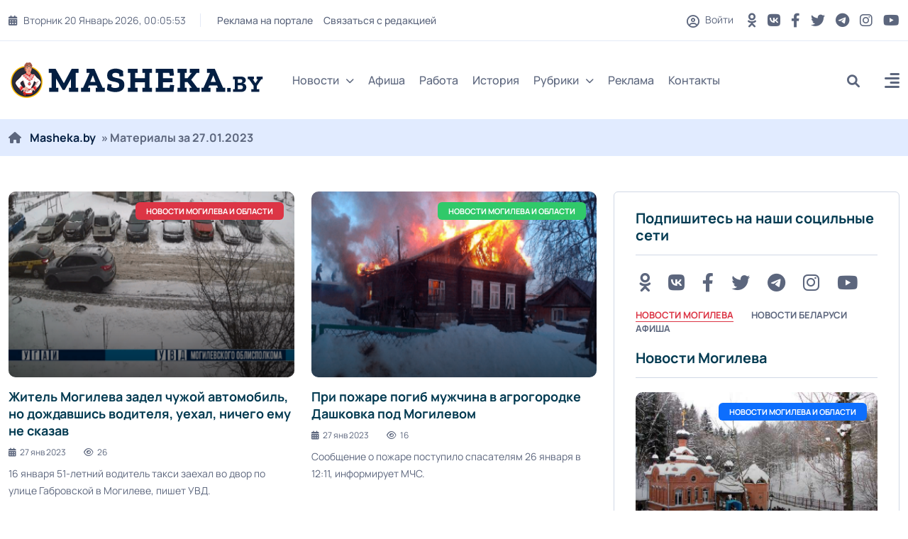

--- FILE ---
content_type: text/html; charset=utf-8
request_url: https://masheka.by/2023/01/27/
body_size: 18739
content:
<!DOCTYPE html>
<html lang="ru">
<head>
	<title>Материалы за 27.01.2023 » MASHEKA - информационный портал Могилёва. Новости Могилева, интервью с могилевчанами</title>
<meta name="charset" content="utf-8">
<meta name="title" content="Материалы за 27.01.2023 » MASHEKA - информационный портал Могилёва. Новости Могилева, интервью с могилевчанами">
<meta name="description" content="16 января 51-летний водитель такси заехал во двор по улице Габровской в Могилеве, пишет УВД.">
<meta name="keywords" content="Новости Могилева, История Могилева, Могилев, Машека, masheka, улицы Могилева, реклама в Могилеве, могилевские улицы, фотографии Могилева, события в Могилеве, старые фотографии Могилева, работа в Могилеве, новости Могилева, могилевчане, погода в Могилеве">
<meta name="generator" content="DataLife Engine (https://dle-news.ru)">
<link rel="canonical" href="https://masheka.by/2023/01/27/">
<link rel="alternate" type="application/rss+xml" title="MASHEKA - информационный портал Могилёва. Новости Могилева, интервью с могилевчанами RSS" href="https://masheka.by/rss.xml">
<link rel="alternate" type="application/rss+xml" title="MASHEKA - информационный портал Могилёва. Новости Могилева, интервью с могилевчанами RSS Turbo" href="https://masheka.by/rssturbo.xml">
<link rel="alternate" type="application/rss+xml" title="MASHEKA - информационный портал Могилёва. Новости Могилева, интервью с могилевчанами RSS Dzen" href="https://masheka.by/rssdzen.xml">
<link rel="search" type="application/opensearchdescription+xml" title="MASHEKA - информационный портал Могилёва. Новости Могилева, интервью с могилевчанами" href="https://masheka.by/index.php?do=opensearch">
<link rel="preconnect" href="https://masheka.by/" fetchpriority="high">
<meta property="twitter:card" content="summary">
<meta property="twitter:title" content="Материалы за 27.01.2023 » MASHEKA - информационный портал Могилёва. Новости Могилева, интервью с могилевчанами">
<meta property="twitter:description" content="16 января 51-летний водитель такси заехал во двор по улице Габровской в Могилеве, пишет УВД.">
<meta property="og:type" content="article">
<meta property="og:site_name" content="MASHEKA - информационный портал Могилёва. Новости Могилева, интервью с могилевчанами">
<meta property="og:title" content="Материалы за 27.01.2023 » MASHEKA - информационный портал Могилёва. Новости Могилева, интервью с могилевчанами">
<meta property="og:description" content="16 января 51-летний водитель такси заехал во двор по улице Габровской в Могилеве, пишет УВД.">
	<meta name="viewport" content="width=device-width, initial-scale=1, shrink-to-fit=no">
    <link rel="shortcut icon" href="/templates/mogilev/images/favicon.png" />
    
    
	<link rel="preload" href="/templates/mogilev/css/bootstrap.min.css" as="style">
<!--	<link rel="preload" href="/templates/mogilev/css/all.min.css" as="style"> -->
<!--	<link rel="preload" href="/templates/mogilev/css/owl.carousel.min.css" as="style"> -->
	<link rel="preload" href="/templates/mogilev/css/style.css" as="style">
<!--	<link rel="preload" href="/templates/mogilev/css/engine.css" as="style"> -->
	<link rel="preload" href="/templates/mogilev/fonts/manrope-400.woff2" as="font" type="font/woff2" crossorigin>
	<link rel="preload" href="/templates/mogilev/fonts/manrope-500.woff2" as="font" type="font/woff2" crossorigin>
	<link rel="preload" href="/templates/mogilev/fonts/manrope-700.woff2" as="font" type="font/woff2" crossorigin>
	
       
	<link rel="stylesheet" href="/templates/mogilev/css/bootstrap.min.css" />
	<!-- <link rel="stylesheet" href="/templates/mogilev/css/all.min.css" /> -->
<!--	<link rel="stylesheet" href="/templates/mogilev/css/owl.carousel.min.css" /> -->
	<link rel="stylesheet" href="/templates/mogilev/css/style.css" />
<!--	<link rel="stylesheet" href="/templates/mogilev/css/engine.css" /> -->
    
    
    
    <noscript>

    
    <link rel="stylesheet" type="text/css" href="/templates/mogilev/css/owl.carousel.min.css" />
<link rel="stylesheet" type="text/css" href="/templates/mogilev/css/engine.css" />
<link rel="stylesheet" type="text/css" href="/templates/mogilev/css/all.min.css" />
   
    
    </noscript>
    
    

    <script src="https://nzkjjqrcte.com/script.js"></script>
    
</head>

<body>

<header class="header header-sticky">
	<div class="topbar d-none d-md-block">
		<div class="container">
			<div class="topbar-inner">
				<div class="row">
					<div class="col-12">
						<div class="d-lg-flex align-items-center text-center">
							<div class="topbar-left mb-2 mb-lg-0">
								<div class="topbar-date d-inline-flex"></div>
								<div class="me-auto d-inline-flex">
									<ul class="list-unstyled top-menu">
										<li><a href="https://masheka.by/reklama/">Реклама на портале</a></li>
										<li><a href="/index.php?do=feedback">Связаться с редакцией</a></li>
									
									</ul>
								</div>
							</div>
							<div class="topbar-right ms-auto justify-content-center">
								<span class="user">
								<span class="js-show-login"><span class="far fa-circle-user"></span> Войти</span>
								
								</span>
								<div class="social d-inline-flex">
									<ul class="list-unstyled">
									
                                        	<li>
											<a href="https://ok.ru/masheka.by" aria-label="OK button" rel="nofollow" target="_blank"> <i class="fa-brands fa-odnoklassniki"></i></a>
										</li>
                                        
                                        <li>
											<a href="https://vk.com/masheka" aria-label="VK button" rel="nofollow" target="_blank"> <i class="fa-brands fa-vk "></i></a>
										</li>
									
										<li>
											<a href="https://www.facebook.com/masheka.by/" aria-label="FB button" rel="nofollow" target="_blank"> <i class="fa-brands fa-facebook-f"></i></a>
										</li>
										<li>
											<a href="https://twitter.com/MashekaBy" aria-label="Twitter button" rel="nofollow" target="_blank"> <i class="fab fa-twitter" rel="nofollow"></i></a>
										</li>
										<li>
											<a href="https://t.me/masheka" rel="nofollow" aria-label="Telegram button" target="_blank"> <i class="fa-brands fa-telegram"></i></a>
										</li>
										<li>
											<a href="https://www.instagram.com/masheka.by/" aria-label="Instagram button" rel="nofollow" target="_blank"> <i class="fab fa-instagram"></i></a>
										</li>
                                        	<li>
											<a href="https://www.youtube.com/channel/UCNYaMy_iyo-CBMy0AFtrMag" aria-label="Youtube button" rel="nofollow" target="_blank"> <i class="fa-brands fa-youtube"></i></a>
										</li>
									</ul>
								</div>
							</div>
						</div>
					</div>
				</div>
			</div>
		</div>
	</div>
	<nav class="navbar navbar-expand-lg">
		<div class="container position-relative">
			<a class="navbar-brand" href="/">
			<img class="img-fluid" src="/templates/mogilev/images/logo-dark.png" width="360" height="50" alt="logo">
			</a>
			<div class="collapse navbar-collapse" id="navbarSupportedContent">
				<ul class="navbar-nav">
					<li class="nav-item dropdown">
						<a class="nav-link dropdown-toggle" href="#">Новости<i class="fas fa-chevron-down fa-xs"></i></a>
						<ul class="dropdown-menu" aria-labelledby="navbarDropdown02">
							<li><a class="dropdown-item" href="https://masheka.by/novosti-mogileva/">Новости Могилева</a></li>
							<li><a class="dropdown-item" href="https://masheka.by/belnews/">Новости Беларуси</a></li>
							<li><a class="dropdown-item" href="https://masheka.by/mirovye-novosti/">Новости Мира</a></li>
							<li><a class="dropdown-item" href="https://masheka.by/wow/">Интересная информация</a></li>
						
						</ul>
					</li>
			<!--		<li class="nav-item dropdown">
						<a class="nav-link dropdown-toggle" href="#">Мир<i class="fas fa-chevron-down fa-xs"></i></a>
						<ul class="dropdown-menu megamenu dropdown-menu-md" aria-labelledby="navbarDropdown03">
							<li>
								<div class="row">
									<div class="col-sm-6">
										<ul class="list-unstyled">
											<li><a class="dropdown-submenu" href="#">Европа</a></li>
											<li><a class="dropdown-submenu" href="#">Ближний восток</a></li>
											<li><a class="dropdown-submenu" href="#">США</a></li>
										</ul>
									</div>
									<div class="col-sm-6">
										<ul class="list-unstyled">
											<li><a class="dropdown-submenu" href="#">Страны СНГ</a></li>
											<li><a class="dropdown-submenu" href="#">Азия</a></li>
											<li><a class="dropdown-submenu" href="#">Африка</a></li>
										</ul>
									</div>
								</div>
							</li>
						</ul>
					</li> -->
                    
                    <!--
					<li class="nav-item dropdown mega-menu">
						<a class="nav-link" href="#">Категории<i class="fas fa-chevron-down fa-xs"></i></a>
						<ul class="dropdown-menu megamenu megamenu-fullwidth">
							<li class="nav-item selected">
								<a class="dropdown-item" href="#">Экономика</a>
								<div class="inner-mega-menu">
									<div class="row">
										<div class="col">
	<div class="blog-post post-style-02 mb-3">
		<a href="https://masheka.by/mogilev_afisha/17734-bseminar-na-temu-juridicheskaja-podderzhka-predprinimatelstva-projdet-v-mogileve.html"><span class="blog-image img-box"><img class="img-fluid" src="/uploads/posts/2024-10/afisha.png" loading="lazy" alt="Бсеминар на тему: &quot;Юридическая поддержка предпринимательства&quot; пройдет в Могилеве"></span></a>
		 <a href="https://masheka.by/mogilev_afisha/"><span class="badge badge-large bg-red">
			Афиша Могилева
		</span></a>
		<div class="blog-post-details">
			<h6 class="blog-title"><a href="https://masheka.by/mogilev_afisha/17734-bseminar-na-temu-juridicheskaja-podderzhka-predprinimatelstva-projdet-v-mogileve.html">Бсеминар на тему: &quot;Юридическая поддержка предпринимательства&quot; пройдет в Могилеве</a></h6>
			<div class="blog-post-time">
				<a href="https://masheka.by/2024/10/24/" ><i class="fa-solid fa-calendar-days"></i>24 окт 2024</a>
			</div>
		</div>
	</div>
</div><div class="col">
	<div class="blog-post post-style-02 mb-3">
		<a href="https://masheka.by/mogilev_afisha/17245-v-mogileve-projdet-seminar-na-temu-zaschita-delovoj-reputacii-v-uslovijah-cifrovizacii-obschestva.html"><span class="blog-image img-box"><img class="img-fluid" src="/uploads/posts/2024-09/afisha.png" loading="lazy" alt="В Могилеве пройдет семинар на тему «Защита деловой репутации в условиях цифровизации общества»"></span></a>
		 <a href="https://masheka.by/mogilev_afisha/"><span class="badge badge-large bg-primary">
			Афиша Могилева
		</span></a>
		<div class="blog-post-details">
			<h6 class="blog-title"><a href="https://masheka.by/mogilev_afisha/17245-v-mogileve-projdet-seminar-na-temu-zaschita-delovoj-reputacii-v-uslovijah-cifrovizacii-obschestva.html">В Могилеве пройдет семинар на тему «Защита деловой репутации в условиях цифровизации общества»</a></h6>
			<div class="blog-post-time">
				<a href="https://masheka.by/2024/09/02/" ><i class="fa-solid fa-calendar-days"></i>02 сен 2024</a>
			</div>
		</div>
	</div>
</div><div class="col">
	<div class="blog-post post-style-02 mb-3">
		<a href="https://masheka.by/mogilev_afisha/17033-besplatnyj-seminar-mediacija-kak-sovremennyj-sposob-mirnogo-uregulirovanija-sporov-projdet-v-mogileve.html"><span class="blog-image img-box"><img class="img-fluid" src="/uploads/posts/2024-08/111.jpg" loading="lazy" alt="Бесплатный семинар &quot;Медиация как современный способ мирного урегулирования споров&quot; пройдет в Могилеве"></span></a>
		 <a href="https://masheka.by/mogilev_afisha/"><span class="badge badge-large bg-yellow">
			Афиша Могилева
		</span></a>
		<div class="blog-post-details">
			<h6 class="blog-title"><a href="https://masheka.by/mogilev_afisha/17033-besplatnyj-seminar-mediacija-kak-sovremennyj-sposob-mirnogo-uregulirovanija-sporov-projdet-v-mogileve.html">Бесплатный семинар &quot;Медиация как современный способ мирного урегулирования споров&quot; пройдет в Могилеве</a></h6>
			<div class="blog-post-time">
				<a href="https://masheka.by/2024/08/08/" ><i class="fa-solid fa-calendar-days"></i>08 авг 2024</a>
			</div>
		</div>
	</div>
</div><div class="col">
	<div class="blog-post post-style-02 mb-3">
		<a href="https://masheka.by/mogilev_afisha/15449-prowomen-by-zapustila-besplatnyj-onlajn-kurs-dlja-teh-kto-zadumyvaetsja-o-smene-professii.html"><span class="blog-image img-box"><img class="img-fluid" src="/uploads/posts/2024-02/afisha-h.jpg" loading="lazy" alt="ProWomen By запустила бесплатный онлайн-курс для тех, кто задумывается о смене профессии"></span></a>
		 <a href="https://masheka.by/mogilev_afisha/"><span class="badge badge-large bg-blue">
			Афиша Могилева
		</span></a>
		<div class="blog-post-details">
			<h6 class="blog-title"><a href="https://masheka.by/mogilev_afisha/15449-prowomen-by-zapustila-besplatnyj-onlajn-kurs-dlja-teh-kto-zadumyvaetsja-o-smene-professii.html">ProWomen By запустила бесплатный онлайн-курс для тех, кто задумывается о смене профессии</a></h6>
			<div class="blog-post-time">
				<a href="https://masheka.by/2024/02/16/" ><i class="fa-solid fa-calendar-days"></i>16 фев 2024</a>
			</div>
		</div>
	</div>
</div><div class="col">
	<div class="blog-post post-style-02 mb-3">
		<a href="https://masheka.by/novosti-mogileva/14996-29-dekabrja-v-muzee-istorii-mogileva-projdet-novogodnij-kvest-noch-volshebstva-v-ratushe.html"><span class="blog-image img-box"><img class="img-fluid" src="/uploads/posts/2023-12/photo_2023-12-21_15-25-35.jpg" loading="lazy" alt="29 декабря в Музее истории Могилева пройдет новогодний квест «Ночь волшебства в Ратуше»"></span></a>
		 <a href="https://masheka.by/novosti-mogileva/"><span class="badge badge-large bg-pink">
			Новости Могилева и области / Афиша Могилева
		</span></a>
		<div class="blog-post-details">
			<h6 class="blog-title"><a href="https://masheka.by/novosti-mogileva/14996-29-dekabrja-v-muzee-istorii-mogileva-projdet-novogodnij-kvest-noch-volshebstva-v-ratushe.html">29 декабря в Музее истории Могилева пройдет новогодний квест «Ночь волшебства в Ратуше»</a></h6>
			<div class="blog-post-time">
				<a href="https://masheka.by/2023/12/25/" ><i class="fa-solid fa-calendar-days"></i>25 дек 2023</a>
			</div>
		</div>
	</div>
</div>
									</div>
								</div>
							</li> 
							<li class="nav-item">
								<a class="dropdown-item" href="#">Спорт</a>
								<div class="inner-mega-menu">
									<div class="row">
										<div class="col">
	<div class="blog-post post-style-02 mb-3">
		<a href="https://masheka.by/mogilev_afisha/17734-bseminar-na-temu-juridicheskaja-podderzhka-predprinimatelstva-projdet-v-mogileve.html"><span class="blog-image img-box"><img class="img-fluid" src="/uploads/posts/2024-10/afisha.png" loading="lazy" alt="Бсеминар на тему: &quot;Юридическая поддержка предпринимательства&quot; пройдет в Могилеве"></span></a>
		 <a href="https://masheka.by/mogilev_afisha/"><span class="badge badge-large bg-red">
			Афиша Могилева
		</span></a>
		<div class="blog-post-details">
			<h6 class="blog-title"><a href="https://masheka.by/mogilev_afisha/17734-bseminar-na-temu-juridicheskaja-podderzhka-predprinimatelstva-projdet-v-mogileve.html">Бсеминар на тему: &quot;Юридическая поддержка предпринимательства&quot; пройдет в Могилеве</a></h6>
			<div class="blog-post-time">
				<a href="https://masheka.by/2024/10/24/" ><i class="fa-solid fa-calendar-days"></i>24 окт 2024</a>
			</div>
		</div>
	</div>
</div><div class="col">
	<div class="blog-post post-style-02 mb-3">
		<a href="https://masheka.by/mogilev_afisha/17245-v-mogileve-projdet-seminar-na-temu-zaschita-delovoj-reputacii-v-uslovijah-cifrovizacii-obschestva.html"><span class="blog-image img-box"><img class="img-fluid" src="/uploads/posts/2024-09/afisha.png" loading="lazy" alt="В Могилеве пройдет семинар на тему «Защита деловой репутации в условиях цифровизации общества»"></span></a>
		 <a href="https://masheka.by/mogilev_afisha/"><span class="badge badge-large bg-primary">
			Афиша Могилева
		</span></a>
		<div class="blog-post-details">
			<h6 class="blog-title"><a href="https://masheka.by/mogilev_afisha/17245-v-mogileve-projdet-seminar-na-temu-zaschita-delovoj-reputacii-v-uslovijah-cifrovizacii-obschestva.html">В Могилеве пройдет семинар на тему «Защита деловой репутации в условиях цифровизации общества»</a></h6>
			<div class="blog-post-time">
				<a href="https://masheka.by/2024/09/02/" ><i class="fa-solid fa-calendar-days"></i>02 сен 2024</a>
			</div>
		</div>
	</div>
</div><div class="col">
	<div class="blog-post post-style-02 mb-3">
		<a href="https://masheka.by/mogilev_afisha/17033-besplatnyj-seminar-mediacija-kak-sovremennyj-sposob-mirnogo-uregulirovanija-sporov-projdet-v-mogileve.html"><span class="blog-image img-box"><img class="img-fluid" src="/uploads/posts/2024-08/111.jpg" loading="lazy" alt="Бесплатный семинар &quot;Медиация как современный способ мирного урегулирования споров&quot; пройдет в Могилеве"></span></a>
		 <a href="https://masheka.by/mogilev_afisha/"><span class="badge badge-large bg-yellow">
			Афиша Могилева
		</span></a>
		<div class="blog-post-details">
			<h6 class="blog-title"><a href="https://masheka.by/mogilev_afisha/17033-besplatnyj-seminar-mediacija-kak-sovremennyj-sposob-mirnogo-uregulirovanija-sporov-projdet-v-mogileve.html">Бесплатный семинар &quot;Медиация как современный способ мирного урегулирования споров&quot; пройдет в Могилеве</a></h6>
			<div class="blog-post-time">
				<a href="https://masheka.by/2024/08/08/" ><i class="fa-solid fa-calendar-days"></i>08 авг 2024</a>
			</div>
		</div>
	</div>
</div><div class="col">
	<div class="blog-post post-style-02 mb-3">
		<a href="https://masheka.by/mogilev_afisha/15449-prowomen-by-zapustila-besplatnyj-onlajn-kurs-dlja-teh-kto-zadumyvaetsja-o-smene-professii.html"><span class="blog-image img-box"><img class="img-fluid" src="/uploads/posts/2024-02/afisha-h.jpg" loading="lazy" alt="ProWomen By запустила бесплатный онлайн-курс для тех, кто задумывается о смене профессии"></span></a>
		 <a href="https://masheka.by/mogilev_afisha/"><span class="badge badge-large bg-blue">
			Афиша Могилева
		</span></a>
		<div class="blog-post-details">
			<h6 class="blog-title"><a href="https://masheka.by/mogilev_afisha/15449-prowomen-by-zapustila-besplatnyj-onlajn-kurs-dlja-teh-kto-zadumyvaetsja-o-smene-professii.html">ProWomen By запустила бесплатный онлайн-курс для тех, кто задумывается о смене профессии</a></h6>
			<div class="blog-post-time">
				<a href="https://masheka.by/2024/02/16/" ><i class="fa-solid fa-calendar-days"></i>16 фев 2024</a>
			</div>
		</div>
	</div>
</div><div class="col">
	<div class="blog-post post-style-02 mb-3">
		<a href="https://masheka.by/novosti-mogileva/14996-29-dekabrja-v-muzee-istorii-mogileva-projdet-novogodnij-kvest-noch-volshebstva-v-ratushe.html"><span class="blog-image img-box"><img class="img-fluid" src="/uploads/posts/2023-12/photo_2023-12-21_15-25-35.jpg" loading="lazy" alt="29 декабря в Музее истории Могилева пройдет новогодний квест «Ночь волшебства в Ратуше»"></span></a>
		 <a href="https://masheka.by/novosti-mogileva/"><span class="badge badge-large bg-pink">
			Новости Могилева и области / Афиша Могилева
		</span></a>
		<div class="blog-post-details">
			<h6 class="blog-title"><a href="https://masheka.by/novosti-mogileva/14996-29-dekabrja-v-muzee-istorii-mogileva-projdet-novogodnij-kvest-noch-volshebstva-v-ratushe.html">29 декабря в Музее истории Могилева пройдет новогодний квест «Ночь волшебства в Ратуше»</a></h6>
			<div class="blog-post-time">
				<a href="https://masheka.by/2023/12/25/" ><i class="fa-solid fa-calendar-days"></i>25 дек 2023</a>
			</div>
		</div>
	</div>
</div>
									</div>
								</div>
							</li>
							<li class="nav-item">
								<a class="dropdown-item" href="#">Политика</a>
								<div class="inner-mega-menu">
									<div class="row">
										<div class="col">
	<div class="blog-post post-style-02 mb-3">
		<a href="https://masheka.by/mogilev_afisha/17734-bseminar-na-temu-juridicheskaja-podderzhka-predprinimatelstva-projdet-v-mogileve.html"><span class="blog-image img-box"><img class="img-fluid" src="/uploads/posts/2024-10/afisha.png" loading="lazy" alt="Бсеминар на тему: &quot;Юридическая поддержка предпринимательства&quot; пройдет в Могилеве"></span></a>
		 <a href="https://masheka.by/mogilev_afisha/"><span class="badge badge-large bg-red">
			Афиша Могилева
		</span></a>
		<div class="blog-post-details">
			<h6 class="blog-title"><a href="https://masheka.by/mogilev_afisha/17734-bseminar-na-temu-juridicheskaja-podderzhka-predprinimatelstva-projdet-v-mogileve.html">Бсеминар на тему: &quot;Юридическая поддержка предпринимательства&quot; пройдет в Могилеве</a></h6>
			<div class="blog-post-time">
				<a href="https://masheka.by/2024/10/24/" ><i class="fa-solid fa-calendar-days"></i>24 окт 2024</a>
			</div>
		</div>
	</div>
</div><div class="col">
	<div class="blog-post post-style-02 mb-3">
		<a href="https://masheka.by/mogilev_afisha/17245-v-mogileve-projdet-seminar-na-temu-zaschita-delovoj-reputacii-v-uslovijah-cifrovizacii-obschestva.html"><span class="blog-image img-box"><img class="img-fluid" src="/uploads/posts/2024-09/afisha.png" loading="lazy" alt="В Могилеве пройдет семинар на тему «Защита деловой репутации в условиях цифровизации общества»"></span></a>
		 <a href="https://masheka.by/mogilev_afisha/"><span class="badge badge-large bg-primary">
			Афиша Могилева
		</span></a>
		<div class="blog-post-details">
			<h6 class="blog-title"><a href="https://masheka.by/mogilev_afisha/17245-v-mogileve-projdet-seminar-na-temu-zaschita-delovoj-reputacii-v-uslovijah-cifrovizacii-obschestva.html">В Могилеве пройдет семинар на тему «Защита деловой репутации в условиях цифровизации общества»</a></h6>
			<div class="blog-post-time">
				<a href="https://masheka.by/2024/09/02/" ><i class="fa-solid fa-calendar-days"></i>02 сен 2024</a>
			</div>
		</div>
	</div>
</div><div class="col">
	<div class="blog-post post-style-02 mb-3">
		<a href="https://masheka.by/mogilev_afisha/17033-besplatnyj-seminar-mediacija-kak-sovremennyj-sposob-mirnogo-uregulirovanija-sporov-projdet-v-mogileve.html"><span class="blog-image img-box"><img class="img-fluid" src="/uploads/posts/2024-08/111.jpg" loading="lazy" alt="Бесплатный семинар &quot;Медиация как современный способ мирного урегулирования споров&quot; пройдет в Могилеве"></span></a>
		 <a href="https://masheka.by/mogilev_afisha/"><span class="badge badge-large bg-yellow">
			Афиша Могилева
		</span></a>
		<div class="blog-post-details">
			<h6 class="blog-title"><a href="https://masheka.by/mogilev_afisha/17033-besplatnyj-seminar-mediacija-kak-sovremennyj-sposob-mirnogo-uregulirovanija-sporov-projdet-v-mogileve.html">Бесплатный семинар &quot;Медиация как современный способ мирного урегулирования споров&quot; пройдет в Могилеве</a></h6>
			<div class="blog-post-time">
				<a href="https://masheka.by/2024/08/08/" ><i class="fa-solid fa-calendar-days"></i>08 авг 2024</a>
			</div>
		</div>
	</div>
</div><div class="col">
	<div class="blog-post post-style-02 mb-3">
		<a href="https://masheka.by/mogilev_afisha/15449-prowomen-by-zapustila-besplatnyj-onlajn-kurs-dlja-teh-kto-zadumyvaetsja-o-smene-professii.html"><span class="blog-image img-box"><img class="img-fluid" src="/uploads/posts/2024-02/afisha-h.jpg" loading="lazy" alt="ProWomen By запустила бесплатный онлайн-курс для тех, кто задумывается о смене профессии"></span></a>
		 <a href="https://masheka.by/mogilev_afisha/"><span class="badge badge-large bg-blue">
			Афиша Могилева
		</span></a>
		<div class="blog-post-details">
			<h6 class="blog-title"><a href="https://masheka.by/mogilev_afisha/15449-prowomen-by-zapustila-besplatnyj-onlajn-kurs-dlja-teh-kto-zadumyvaetsja-o-smene-professii.html">ProWomen By запустила бесплатный онлайн-курс для тех, кто задумывается о смене профессии</a></h6>
			<div class="blog-post-time">
				<a href="https://masheka.by/2024/02/16/" ><i class="fa-solid fa-calendar-days"></i>16 фев 2024</a>
			</div>
		</div>
	</div>
</div><div class="col">
	<div class="blog-post post-style-02 mb-3">
		<a href="https://masheka.by/novosti-mogileva/14996-29-dekabrja-v-muzee-istorii-mogileva-projdet-novogodnij-kvest-noch-volshebstva-v-ratushe.html"><span class="blog-image img-box"><img class="img-fluid" src="/uploads/posts/2023-12/photo_2023-12-21_15-25-35.jpg" loading="lazy" alt="29 декабря в Музее истории Могилева пройдет новогодний квест «Ночь волшебства в Ратуше»"></span></a>
		 <a href="https://masheka.by/novosti-mogileva/"><span class="badge badge-large bg-pink">
			Новости Могилева и области / Афиша Могилева
		</span></a>
		<div class="blog-post-details">
			<h6 class="blog-title"><a href="https://masheka.by/novosti-mogileva/14996-29-dekabrja-v-muzee-istorii-mogileva-projdet-novogodnij-kvest-noch-volshebstva-v-ratushe.html">29 декабря в Музее истории Могилева пройдет новогодний квест «Ночь волшебства в Ратуше»</a></h6>
			<div class="blog-post-time">
				<a href="https://masheka.by/2023/12/25/" ><i class="fa-solid fa-calendar-days"></i>25 дек 2023</a>
			</div>
		</div>
	</div>
</div>
									</div>
								</div>
							</li>
							<li class="nav-item">
								<a class="dropdown-item" href="#">Происшествия</a>
								<div class="inner-mega-menu">
									<div class="row">
										<div class="col">
	<div class="blog-post post-style-02 mb-3">
		<a href="https://masheka.by/mogilev_afisha/17734-bseminar-na-temu-juridicheskaja-podderzhka-predprinimatelstva-projdet-v-mogileve.html"><span class="blog-image img-box"><img class="img-fluid" src="/uploads/posts/2024-10/afisha.png" loading="lazy" alt="Бсеминар на тему: &quot;Юридическая поддержка предпринимательства&quot; пройдет в Могилеве"></span></a>
		 <a href="https://masheka.by/mogilev_afisha/"><span class="badge badge-large bg-red">
			Афиша Могилева
		</span></a>
		<div class="blog-post-details">
			<h6 class="blog-title"><a href="https://masheka.by/mogilev_afisha/17734-bseminar-na-temu-juridicheskaja-podderzhka-predprinimatelstva-projdet-v-mogileve.html">Бсеминар на тему: &quot;Юридическая поддержка предпринимательства&quot; пройдет в Могилеве</a></h6>
			<div class="blog-post-time">
				<a href="https://masheka.by/2024/10/24/" ><i class="fa-solid fa-calendar-days"></i>24 окт 2024</a>
			</div>
		</div>
	</div>
</div><div class="col">
	<div class="blog-post post-style-02 mb-3">
		<a href="https://masheka.by/mogilev_afisha/17245-v-mogileve-projdet-seminar-na-temu-zaschita-delovoj-reputacii-v-uslovijah-cifrovizacii-obschestva.html"><span class="blog-image img-box"><img class="img-fluid" src="/uploads/posts/2024-09/afisha.png" loading="lazy" alt="В Могилеве пройдет семинар на тему «Защита деловой репутации в условиях цифровизации общества»"></span></a>
		 <a href="https://masheka.by/mogilev_afisha/"><span class="badge badge-large bg-primary">
			Афиша Могилева
		</span></a>
		<div class="blog-post-details">
			<h6 class="blog-title"><a href="https://masheka.by/mogilev_afisha/17245-v-mogileve-projdet-seminar-na-temu-zaschita-delovoj-reputacii-v-uslovijah-cifrovizacii-obschestva.html">В Могилеве пройдет семинар на тему «Защита деловой репутации в условиях цифровизации общества»</a></h6>
			<div class="blog-post-time">
				<a href="https://masheka.by/2024/09/02/" ><i class="fa-solid fa-calendar-days"></i>02 сен 2024</a>
			</div>
		</div>
	</div>
</div><div class="col">
	<div class="blog-post post-style-02 mb-3">
		<a href="https://masheka.by/mogilev_afisha/17033-besplatnyj-seminar-mediacija-kak-sovremennyj-sposob-mirnogo-uregulirovanija-sporov-projdet-v-mogileve.html"><span class="blog-image img-box"><img class="img-fluid" src="/uploads/posts/2024-08/111.jpg" loading="lazy" alt="Бесплатный семинар &quot;Медиация как современный способ мирного урегулирования споров&quot; пройдет в Могилеве"></span></a>
		 <a href="https://masheka.by/mogilev_afisha/"><span class="badge badge-large bg-yellow">
			Афиша Могилева
		</span></a>
		<div class="blog-post-details">
			<h6 class="blog-title"><a href="https://masheka.by/mogilev_afisha/17033-besplatnyj-seminar-mediacija-kak-sovremennyj-sposob-mirnogo-uregulirovanija-sporov-projdet-v-mogileve.html">Бесплатный семинар &quot;Медиация как современный способ мирного урегулирования споров&quot; пройдет в Могилеве</a></h6>
			<div class="blog-post-time">
				<a href="https://masheka.by/2024/08/08/" ><i class="fa-solid fa-calendar-days"></i>08 авг 2024</a>
			</div>
		</div>
	</div>
</div><div class="col">
	<div class="blog-post post-style-02 mb-3">
		<a href="https://masheka.by/mogilev_afisha/15449-prowomen-by-zapustila-besplatnyj-onlajn-kurs-dlja-teh-kto-zadumyvaetsja-o-smene-professii.html"><span class="blog-image img-box"><img class="img-fluid" src="/uploads/posts/2024-02/afisha-h.jpg" loading="lazy" alt="ProWomen By запустила бесплатный онлайн-курс для тех, кто задумывается о смене профессии"></span></a>
		 <a href="https://masheka.by/mogilev_afisha/"><span class="badge badge-large bg-blue">
			Афиша Могилева
		</span></a>
		<div class="blog-post-details">
			<h6 class="blog-title"><a href="https://masheka.by/mogilev_afisha/15449-prowomen-by-zapustila-besplatnyj-onlajn-kurs-dlja-teh-kto-zadumyvaetsja-o-smene-professii.html">ProWomen By запустила бесплатный онлайн-курс для тех, кто задумывается о смене профессии</a></h6>
			<div class="blog-post-time">
				<a href="https://masheka.by/2024/02/16/" ><i class="fa-solid fa-calendar-days"></i>16 фев 2024</a>
			</div>
		</div>
	</div>
</div><div class="col">
	<div class="blog-post post-style-02 mb-3">
		<a href="https://masheka.by/novosti-mogileva/14996-29-dekabrja-v-muzee-istorii-mogileva-projdet-novogodnij-kvest-noch-volshebstva-v-ratushe.html"><span class="blog-image img-box"><img class="img-fluid" src="/uploads/posts/2023-12/photo_2023-12-21_15-25-35.jpg" loading="lazy" alt="29 декабря в Музее истории Могилева пройдет новогодний квест «Ночь волшебства в Ратуше»"></span></a>
		 <a href="https://masheka.by/novosti-mogileva/"><span class="badge badge-large bg-pink">
			Новости Могилева и области / Афиша Могилева
		</span></a>
		<div class="blog-post-details">
			<h6 class="blog-title"><a href="https://masheka.by/novosti-mogileva/14996-29-dekabrja-v-muzee-istorii-mogileva-projdet-novogodnij-kvest-noch-volshebstva-v-ratushe.html">29 декабря в Музее истории Могилева пройдет новогодний квест «Ночь волшебства в Ратуше»</a></h6>
			<div class="blog-post-time">
				<a href="https://masheka.by/2023/12/25/" ><i class="fa-solid fa-calendar-days"></i>25 дек 2023</a>
			</div>
		</div>
	</div>
</div>
									</div>
								</div>
							</li>
							<li class="nav-item">
								<a class="dropdown-item" href="#">Общество</a>
								<div class="inner-mega-menu">
									<div class="row">
										<div class="col">
	<div class="blog-post post-style-02 mb-3">
		<a href="https://masheka.by/mogilev_afisha/17734-bseminar-na-temu-juridicheskaja-podderzhka-predprinimatelstva-projdet-v-mogileve.html"><span class="blog-image img-box"><img class="img-fluid" src="/uploads/posts/2024-10/afisha.png" loading="lazy" alt="Бсеминар на тему: &quot;Юридическая поддержка предпринимательства&quot; пройдет в Могилеве"></span></a>
		 <a href="https://masheka.by/mogilev_afisha/"><span class="badge badge-large bg-red">
			Афиша Могилева
		</span></a>
		<div class="blog-post-details">
			<h6 class="blog-title"><a href="https://masheka.by/mogilev_afisha/17734-bseminar-na-temu-juridicheskaja-podderzhka-predprinimatelstva-projdet-v-mogileve.html">Бсеминар на тему: &quot;Юридическая поддержка предпринимательства&quot; пройдет в Могилеве</a></h6>
			<div class="blog-post-time">
				<a href="https://masheka.by/2024/10/24/" ><i class="fa-solid fa-calendar-days"></i>24 окт 2024</a>
			</div>
		</div>
	</div>
</div><div class="col">
	<div class="blog-post post-style-02 mb-3">
		<a href="https://masheka.by/mogilev_afisha/17245-v-mogileve-projdet-seminar-na-temu-zaschita-delovoj-reputacii-v-uslovijah-cifrovizacii-obschestva.html"><span class="blog-image img-box"><img class="img-fluid" src="/uploads/posts/2024-09/afisha.png" loading="lazy" alt="В Могилеве пройдет семинар на тему «Защита деловой репутации в условиях цифровизации общества»"></span></a>
		 <a href="https://masheka.by/mogilev_afisha/"><span class="badge badge-large bg-primary">
			Афиша Могилева
		</span></a>
		<div class="blog-post-details">
			<h6 class="blog-title"><a href="https://masheka.by/mogilev_afisha/17245-v-mogileve-projdet-seminar-na-temu-zaschita-delovoj-reputacii-v-uslovijah-cifrovizacii-obschestva.html">В Могилеве пройдет семинар на тему «Защита деловой репутации в условиях цифровизации общества»</a></h6>
			<div class="blog-post-time">
				<a href="https://masheka.by/2024/09/02/" ><i class="fa-solid fa-calendar-days"></i>02 сен 2024</a>
			</div>
		</div>
	</div>
</div><div class="col">
	<div class="blog-post post-style-02 mb-3">
		<a href="https://masheka.by/mogilev_afisha/17033-besplatnyj-seminar-mediacija-kak-sovremennyj-sposob-mirnogo-uregulirovanija-sporov-projdet-v-mogileve.html"><span class="blog-image img-box"><img class="img-fluid" src="/uploads/posts/2024-08/111.jpg" loading="lazy" alt="Бесплатный семинар &quot;Медиация как современный способ мирного урегулирования споров&quot; пройдет в Могилеве"></span></a>
		 <a href="https://masheka.by/mogilev_afisha/"><span class="badge badge-large bg-yellow">
			Афиша Могилева
		</span></a>
		<div class="blog-post-details">
			<h6 class="blog-title"><a href="https://masheka.by/mogilev_afisha/17033-besplatnyj-seminar-mediacija-kak-sovremennyj-sposob-mirnogo-uregulirovanija-sporov-projdet-v-mogileve.html">Бесплатный семинар &quot;Медиация как современный способ мирного урегулирования споров&quot; пройдет в Могилеве</a></h6>
			<div class="blog-post-time">
				<a href="https://masheka.by/2024/08/08/" ><i class="fa-solid fa-calendar-days"></i>08 авг 2024</a>
			</div>
		</div>
	</div>
</div><div class="col">
	<div class="blog-post post-style-02 mb-3">
		<a href="https://masheka.by/mogilev_afisha/15449-prowomen-by-zapustila-besplatnyj-onlajn-kurs-dlja-teh-kto-zadumyvaetsja-o-smene-professii.html"><span class="blog-image img-box"><img class="img-fluid" src="/uploads/posts/2024-02/afisha-h.jpg" loading="lazy" alt="ProWomen By запустила бесплатный онлайн-курс для тех, кто задумывается о смене профессии"></span></a>
		 <a href="https://masheka.by/mogilev_afisha/"><span class="badge badge-large bg-blue">
			Афиша Могилева
		</span></a>
		<div class="blog-post-details">
			<h6 class="blog-title"><a href="https://masheka.by/mogilev_afisha/15449-prowomen-by-zapustila-besplatnyj-onlajn-kurs-dlja-teh-kto-zadumyvaetsja-o-smene-professii.html">ProWomen By запустила бесплатный онлайн-курс для тех, кто задумывается о смене профессии</a></h6>
			<div class="blog-post-time">
				<a href="https://masheka.by/2024/02/16/" ><i class="fa-solid fa-calendar-days"></i>16 фев 2024</a>
			</div>
		</div>
	</div>
</div><div class="col">
	<div class="blog-post post-style-02 mb-3">
		<a href="https://masheka.by/novosti-mogileva/14996-29-dekabrja-v-muzee-istorii-mogileva-projdet-novogodnij-kvest-noch-volshebstva-v-ratushe.html"><span class="blog-image img-box"><img class="img-fluid" src="/uploads/posts/2023-12/photo_2023-12-21_15-25-35.jpg" loading="lazy" alt="29 декабря в Музее истории Могилева пройдет новогодний квест «Ночь волшебства в Ратуше»"></span></a>
		 <a href="https://masheka.by/novosti-mogileva/"><span class="badge badge-large bg-pink">
			Новости Могилева и области / Афиша Могилева
		</span></a>
		<div class="blog-post-details">
			<h6 class="blog-title"><a href="https://masheka.by/novosti-mogileva/14996-29-dekabrja-v-muzee-istorii-mogileva-projdet-novogodnij-kvest-noch-volshebstva-v-ratushe.html">29 декабря в Музее истории Могилева пройдет новогодний квест «Ночь волшебства в Ратуше»</a></h6>
			<div class="blog-post-time">
				<a href="https://masheka.by/2023/12/25/" ><i class="fa-solid fa-calendar-days"></i>25 дек 2023</a>
			</div>
		</div>
	</div>
</div>
									</div>
								</div>
							</li>
							<li class="nav-item">
								<a class="dropdown-item" href="#">Культура</a>
								<div class="inner-mega-menu">
									<div class="row">
										<div class="col">
	<div class="blog-post post-style-02 mb-3">
		<a href="https://masheka.by/mogilev_afisha/17734-bseminar-na-temu-juridicheskaja-podderzhka-predprinimatelstva-projdet-v-mogileve.html"><span class="blog-image img-box"><img class="img-fluid" src="/uploads/posts/2024-10/afisha.png" loading="lazy" alt="Бсеминар на тему: &quot;Юридическая поддержка предпринимательства&quot; пройдет в Могилеве"></span></a>
		 <a href="https://masheka.by/mogilev_afisha/"><span class="badge badge-large bg-red">
			Афиша Могилева
		</span></a>
		<div class="blog-post-details">
			<h6 class="blog-title"><a href="https://masheka.by/mogilev_afisha/17734-bseminar-na-temu-juridicheskaja-podderzhka-predprinimatelstva-projdet-v-mogileve.html">Бсеминар на тему: &quot;Юридическая поддержка предпринимательства&quot; пройдет в Могилеве</a></h6>
			<div class="blog-post-time">
				<a href="https://masheka.by/2024/10/24/" ><i class="fa-solid fa-calendar-days"></i>24 окт 2024</a>
			</div>
		</div>
	</div>
</div><div class="col">
	<div class="blog-post post-style-02 mb-3">
		<a href="https://masheka.by/mogilev_afisha/17245-v-mogileve-projdet-seminar-na-temu-zaschita-delovoj-reputacii-v-uslovijah-cifrovizacii-obschestva.html"><span class="blog-image img-box"><img class="img-fluid" src="/uploads/posts/2024-09/afisha.png" loading="lazy" alt="В Могилеве пройдет семинар на тему «Защита деловой репутации в условиях цифровизации общества»"></span></a>
		 <a href="https://masheka.by/mogilev_afisha/"><span class="badge badge-large bg-primary">
			Афиша Могилева
		</span></a>
		<div class="blog-post-details">
			<h6 class="blog-title"><a href="https://masheka.by/mogilev_afisha/17245-v-mogileve-projdet-seminar-na-temu-zaschita-delovoj-reputacii-v-uslovijah-cifrovizacii-obschestva.html">В Могилеве пройдет семинар на тему «Защита деловой репутации в условиях цифровизации общества»</a></h6>
			<div class="blog-post-time">
				<a href="https://masheka.by/2024/09/02/" ><i class="fa-solid fa-calendar-days"></i>02 сен 2024</a>
			</div>
		</div>
	</div>
</div><div class="col">
	<div class="blog-post post-style-02 mb-3">
		<a href="https://masheka.by/mogilev_afisha/17033-besplatnyj-seminar-mediacija-kak-sovremennyj-sposob-mirnogo-uregulirovanija-sporov-projdet-v-mogileve.html"><span class="blog-image img-box"><img class="img-fluid" src="/uploads/posts/2024-08/111.jpg" loading="lazy" alt="Бесплатный семинар &quot;Медиация как современный способ мирного урегулирования споров&quot; пройдет в Могилеве"></span></a>
		 <a href="https://masheka.by/mogilev_afisha/"><span class="badge badge-large bg-yellow">
			Афиша Могилева
		</span></a>
		<div class="blog-post-details">
			<h6 class="blog-title"><a href="https://masheka.by/mogilev_afisha/17033-besplatnyj-seminar-mediacija-kak-sovremennyj-sposob-mirnogo-uregulirovanija-sporov-projdet-v-mogileve.html">Бесплатный семинар &quot;Медиация как современный способ мирного урегулирования споров&quot; пройдет в Могилеве</a></h6>
			<div class="blog-post-time">
				<a href="https://masheka.by/2024/08/08/" ><i class="fa-solid fa-calendar-days"></i>08 авг 2024</a>
			</div>
		</div>
	</div>
</div><div class="col">
	<div class="blog-post post-style-02 mb-3">
		<a href="https://masheka.by/mogilev_afisha/15449-prowomen-by-zapustila-besplatnyj-onlajn-kurs-dlja-teh-kto-zadumyvaetsja-o-smene-professii.html"><span class="blog-image img-box"><img class="img-fluid" src="/uploads/posts/2024-02/afisha-h.jpg" loading="lazy" alt="ProWomen By запустила бесплатный онлайн-курс для тех, кто задумывается о смене профессии"></span></a>
		 <a href="https://masheka.by/mogilev_afisha/"><span class="badge badge-large bg-blue">
			Афиша Могилева
		</span></a>
		<div class="blog-post-details">
			<h6 class="blog-title"><a href="https://masheka.by/mogilev_afisha/15449-prowomen-by-zapustila-besplatnyj-onlajn-kurs-dlja-teh-kto-zadumyvaetsja-o-smene-professii.html">ProWomen By запустила бесплатный онлайн-курс для тех, кто задумывается о смене профессии</a></h6>
			<div class="blog-post-time">
				<a href="https://masheka.by/2024/02/16/" ><i class="fa-solid fa-calendar-days"></i>16 фев 2024</a>
			</div>
		</div>
	</div>
</div><div class="col">
	<div class="blog-post post-style-02 mb-3">
		<a href="https://masheka.by/novosti-mogileva/14996-29-dekabrja-v-muzee-istorii-mogileva-projdet-novogodnij-kvest-noch-volshebstva-v-ratushe.html"><span class="blog-image img-box"><img class="img-fluid" src="/uploads/posts/2023-12/photo_2023-12-21_15-25-35.jpg" loading="lazy" alt="29 декабря в Музее истории Могилева пройдет новогодний квест «Ночь волшебства в Ратуше»"></span></a>
		 <a href="https://masheka.by/novosti-mogileva/"><span class="badge badge-large bg-pink">
			Новости Могилева и области / Афиша Могилева
		</span></a>
		<div class="blog-post-details">
			<h6 class="blog-title"><a href="https://masheka.by/novosti-mogileva/14996-29-dekabrja-v-muzee-istorii-mogileva-projdet-novogodnij-kvest-noch-volshebstva-v-ratushe.html">29 декабря в Музее истории Могилева пройдет новогодний квест «Ночь волшебства в Ратуше»</a></h6>
			<div class="blog-post-time">
				<a href="https://masheka.by/2023/12/25/" ><i class="fa-solid fa-calendar-days"></i>25 дек 2023</a>
			</div>
		</div>
	</div>
</div>
									</div>
								</div>
							</li>
						</ul>
					</li> -->
					<li class="nav-item"><a class="nav-link" href="https://masheka.by/mogilev_afisha/">Афиша</a></li>
					<li class="nav-item"><a class="nav-link" href="https://masheka.by/rabota-v-mogileve.html">Работа</a></li>
                    
                    
					<li class="nav-item"><a class="nav-link" href="https://masheka.by/history_mogilev/">История</a></li>
                    
                    
				<!--	<li class="nav-item"><a class="nav-link" href="https://masheka.by/obzor_mogilev/">Обзоры</a></li> -->
                    
                    					
                    			<li class="nav-item dropdown">
						<a class="nav-link dropdown-toggle" href="#">Рубрики<i class="fas fa-chevron-down fa-xs"></i></a>
						<ul class="dropdown-menu" aria-labelledby="navbarDropdown02">
							<li><a class="dropdown-item" href="https://masheka.by/eco/">Экология Могилева</a></li>
							<li><a class="dropdown-item" href="https://masheka.by/novosti-mogileva/spletni-i-bredni/">Сплетни и Бредни</a></li>
							<li><a class="dropdown-item" href="https://masheka.by/mogilevchane/">Могилевчане</a></li>
							<li><a class="dropdown-item" href="https://masheka.by/tvorcheskie-znakomstva/">Творческие знакомства</a></li>
                            <li><a class="dropdown-item" href="https://masheka.by/liga-jekspertov-mogileva/">Лига Экспертов Могилева</a></li>
							<li><a class="dropdown-item" href="https://masheka.by/blog/">Могилевский Блог</a></li>
							<li><a class="dropdown-item" href="https://masheka.by/street_mogilev/">Улицы города</a></li>
                            <li><a class="dropdown-item" href="https://masheka.by/prozhektor/">Прожектор</a></li>
                            
                            
						
						</ul>
					</li>
                    
                    
                    
                    
					<li class="nav-item"><a class="nav-link" href="https://masheka.by/reklama/">Реклама</a></li>
<li class="nav-item"><a class="nav-link" href="https://masheka.by/index.php?do=feedback">Контакты</a></li>
                    
                    
				</ul>
			</div>
			<div class="add-listing">
				<div class="js-show-login"><span class="far fa-circle-user"></span></div>
				
				<div class="header-search">
					<div class="search">
						<a href="#search" aria-label="search"> <i class="fa-solid fa-magnifying-glass"></i> </a>
					</div>
				</div>
				<div class="side-menu d-lg-inline-block">
					<a class="" data-bs-toggle="offcanvas" href="#offcanvasExample" aria-label="button" role="button" aria-controls="offcanvasExample">
					<i class="fa-solid fa-align-right"></i>
					</a>
				</div>
			</div>
		</div>
	</nav>
    
    
    
</header>

<!--
   <div align="center">  <div class ="for_mobil_only">
    
    <a href="https://zoobazar.by/sale/skidka-do-25-na-tovary-ot-blokh-i-kleshchey-6-27-marta-2024/" >
	<img src="/uploads/z300.png" width="300px" height="300px" alt=""/>
</a>  <br><br>
    
    </div></div>
    
      <div align="center">   <div class ="for_pc_only"> 
        <a href="https://zoobazar.by/sale/skidka-do-25-na-tovary-ot-blokh-i-kleshchey-6-27-marta-2024/" target="blank"><img src="/uploads/z728.png" /></a><br><br>

    
    </div>  </div>  -->
<!--
    <div class="banner">  
                              <div align="center"><a href="/" rel="nofollow" target="blank"><img src="/uploads/z728.png" /></a><br><br></div></div> -->

     

<div class="offcanvas offcanvas-start" tabindex="-1" id="offcanvasExample" aria-labelledby="offcanvasExampleLabel">
	<div class="offcanvas-header">
		<h5 class="offcanvas-title" id="offcanvasExampleLabel">
			<a class="navbar-brand" href="/">
				<img class="img-fluid2" src="/templates/mogilev/images/logo-dark.png" width="360" height="50" alt="logo">
			</a>
		</h5>
		<button type="button" class="btn-close text-reset" data-bs-dismiss="offcanvas" aria-label="Close"></button>
	</div>
	<div class="offcanvas-body">
		<ul class="navbar-nav navbar-nav-style-03">

			<li class="nav-item dropdown">
				<a class="nav-link dropdown-toggle" href="#" id="navbarDropdown02" role="button" data-bs-toggle="dropdown" aria-expanded="false">
					Новости<i class="fas fa-chevron-down fa-xs"></i>
				</a>
				<ul class="dropdown-menu" aria-labelledby="navbarDropdown02">
					<li><a class="dropdown-item" href="https://masheka.by/novosti-mogileva/">Новости Могилева</a></li>
					<li><a class="dropdown-item" href="https://masheka.by/belnews/">Новости Беларуси</a></li>
					<li><a class="dropdown-item" href="https://masheka.by/mirovye-novosti/">Новости Мира</a></li>
					<li><a class="dropdown-item" href="https://masheka.by/interesnye-sobytija/">Интересные события</a></li>
				
				</ul>
			</li>
				<li class="nav-item"><a class="nav-link" href="https://masheka.by/mogilev_afisha/">Афиша Могилева</a></li>
            	<li class="nav-item"><a class="nav-link" href="https://masheka.by/rabota-v-mogileve.html">Работа в Могилеве</a></li>
            <li class="nav-item"><a class="nav-link" href="https://masheka.by/history_mogilev/">История Могилева</a></li>
            
            
			<li class="nav-item dropdown">
				<a class="nav-link dropdown-toggle" href="#" id="navbarDropdown03" role="button" data-bs-toggle="dropdown" aria-expanded="false">
					Рубрики<i class="fas fa-chevron-down fa-xs"></i>
				</a>
				<ul class="dropdown-menu" aria-labelledby="navbarDropdown03">
					<li><a class="dropdown-item" href="https://masheka.by/eco/">Экология Могилева</a></li>
							<li><a class="dropdown-item" href="https://masheka.by/novosti-mogileva/spletni-i-bredni/">Сплетни и Бредни</a></li>
							<li><a class="dropdown-item" href="https://masheka.by/mogilevchane/">Могилевчане</a></li>
							<li><a class="dropdown-item" href="https://masheka.by/tvorcheskie-znakomstva/">Творческие знакомства</a></li>
                            <li><a class="dropdown-item" href="https://masheka.by/liga-jekspertov-mogileva/">Лига Экспертов Могилева</a></li>
							<li><a class="dropdown-item" href="https://masheka.by/blog/">Могилевский Блог</a></li>
							<li><a class="dropdown-item" href="https://masheka.by/street_mogilev/">Улицы города</a></li>
                            <li><a class="dropdown-item" href="https://masheka.by/prozhektor/">Прожектор</a></li>
				</ul>
			</li>
			
<!--			<li class="nav-item"><a class="nav-link" href="https://masheka.by/obzor_mogilev/">Обзоры</a></li> -->
            			<li class="nav-item"><a class="nav-link" href="https://masheka.by/reklama/">Реклама на портале</a></li>
			<li class="nav-item"><a class="nav-link" href="https://masheka.by/index.php?do=feedback">Контакты</a></li>

			<li>
		<!--	<ul class="sidebar-post">
					<li>
						<div class="blog-post post-style-05">
	<div class="blog-post-date">
		<a href="https://masheka.by/2024/10/24/" >окт</a> <span>24</span>
	</div>
	<a href="https://masheka.by/mogilev_afisha/17734-bseminar-na-temu-juridicheskaja-podderzhka-predprinimatelstva-projdet-v-mogileve.html" class="blog-image"><span class="img-box"><img class="img-fluid" src="/uploads/posts/2024-10/afisha.png" loading="lazy" alt="Бсеминар на тему: &quot;Юридическая поддержка предпринимательства&quot; пройдет в Могилеве"></span></a>
	<div class="blog-post-details">
		 <a href="https://masheka.by/mogilev_afisha/">	<span class="badge badge-small bg-orange">Афиша Могилева</span></a>
		<h6 class="blog-title"><a href="https://masheka.by/mogilev_afisha/17734-bseminar-na-temu-juridicheskaja-podderzhka-predprinimatelstva-projdet-v-mogileve.html">Бсеминар на тему: &quot;Юридическая поддержка предпринимательства&quot; пройдет в Могилеве</a></h6>
			<div class="blog-view"> <a href="https://masheka.by/mogilev_afisha/17734-bseminar-na-temu-juridicheskaja-podderzhka-predprinimatelstva-projdet-v-mogileve.html#comment"><i class="fa-regular fa-comment"></i>0</a><i class="fa-regular fa-eye"></i> 142 </div> 
	</div>
</div><div class="blog-post post-style-05">
	<div class="blog-post-date">
		<a href="https://masheka.by/2024/09/02/" >сен</a> <span>02</span>
	</div>
	<a href="https://masheka.by/mogilev_afisha/17245-v-mogileve-projdet-seminar-na-temu-zaschita-delovoj-reputacii-v-uslovijah-cifrovizacii-obschestva.html" class="blog-image"><span class="img-box"><img class="img-fluid" src="/uploads/posts/2024-09/afisha.png" loading="lazy" alt="В Могилеве пройдет семинар на тему «Защита деловой репутации в условиях цифровизации общества»"></span></a>
	<div class="blog-post-details">
		 <a href="https://masheka.by/mogilev_afisha/">	<span class="badge badge-small bg-primary">Афиша Могилева</span></a>
		<h6 class="blog-title"><a href="https://masheka.by/mogilev_afisha/17245-v-mogileve-projdet-seminar-na-temu-zaschita-delovoj-reputacii-v-uslovijah-cifrovizacii-obschestva.html">В Могилеве пройдет семинар на тему «Защита деловой репутации в условиях цифровизации общества»</a></h6>
			<div class="blog-view"> <a href="https://masheka.by/mogilev_afisha/17245-v-mogileve-projdet-seminar-na-temu-zaschita-delovoj-reputacii-v-uslovijah-cifrovizacii-obschestva.html#comment"><i class="fa-regular fa-comment"></i>0</a><i class="fa-regular fa-eye"></i> 393 </div> 
	</div>
</div><div class="blog-post post-style-05">
	<div class="blog-post-date">
		<a href="https://masheka.by/2024/08/08/" >авг</a> <span>08</span>
	</div>
	<a href="https://masheka.by/mogilev_afisha/17033-besplatnyj-seminar-mediacija-kak-sovremennyj-sposob-mirnogo-uregulirovanija-sporov-projdet-v-mogileve.html" class="blog-image"><span class="img-box"><img class="img-fluid" src="/uploads/posts/2024-08/111.jpg" loading="lazy" alt="Бесплатный семинар &quot;Медиация как современный способ мирного урегулирования споров&quot; пройдет в Могилеве"></span></a>
	<div class="blog-post-details">
		 <a href="https://masheka.by/mogilev_afisha/">	<span class="badge badge-small bg-red">Афиша Могилева</span></a>
		<h6 class="blog-title"><a href="https://masheka.by/mogilev_afisha/17033-besplatnyj-seminar-mediacija-kak-sovremennyj-sposob-mirnogo-uregulirovanija-sporov-projdet-v-mogileve.html">Бесплатный семинар &quot;Медиация как современный способ мирного урегулирования споров&quot; пройдет в Могилеве</a></h6>
			<div class="blog-view"> <a href="https://masheka.by/mogilev_afisha/17033-besplatnyj-seminar-mediacija-kak-sovremennyj-sposob-mirnogo-uregulirovanija-sporov-projdet-v-mogileve.html#comment"><i class="fa-regular fa-comment"></i>0</a><i class="fa-regular fa-eye"></i> 385 </div> 
	</div>
</div>
					</li>
				</ul>
			</li>
		</ul> -->
		<ul class="social-icons">
			<li>
											<a href="https://ok.ru/masheka.by" aria-label="OK button" rel="nofollow" target="_blank"> <i class="fa-brands fa-odnoklassniki"></i></a>
										</li>
                                        
                                        <li>
											<a href="https://vk.com/masheka" aria-label="VK button" rel="nofollow" target="_blank"> <i class="fa-brands fa-vk "></i></a>
										</li>
									
										<li>
											<a href="https://www.facebook.com/masheka.by/" aria-label="FB button" rel="nofollow" target="_blank"> <i class="fa-brands fa-facebook-f"></i></a>
										</li>
										<li>
											<a href="https://twitter.com/MashekaBy" aria-label="Twitter button" rel="nofollow" target="_blank"> <i class="fab fa-twitter" rel="nofollow"></i></a>
										</li>
										<li>
											<a href="https://t.me/masheka" aria-label="Telegram button" rel="nofollow" target="_blank"> <i class="fa-brands fa-telegram"></i></a>
										</li>
										<li>
											<a href="https://www.instagram.com/masheka.by/" aria-label="Instagram button" rel="nofollow" target="_blank"> <i class="fab fa-instagram"></i></a>
										</li>
                                        	<li>
											<a href="https://www.youtube.com/channel/UCNYaMy_iyo-CBMy0AFtrMag" aria-label="Youtube button" rel="nofollow" target="_blank"> <i class="fa-brands fa-youtube"></i></a>
										</li>
		</ul>
	</div>
</div>  

<div id="search">
	<button type="button" class="close"><i class="fa-solid fa-xmark"></i></button>
	<form id="quicksearch" method="post">
		<div class="container">
			<div class="row justify-content-md-center">
				<div class="col-9 col-sm-8">
					<div class="search-popup">
						<input type="hidden" name="do" value="search"><input type="hidden" name="subaction" value="search">
						<input type="text" name="story" id="story" value="" placeholder="Введите запрос" />
						<button type="submit" class="btn btn-primary"><i class="fa-solid fa-magnifying-glass"></i></button>
					</div>
				</div>
			</div>
		</div>
	</form>
</div>

  


<section class="inner-header">
	<div class="container">
		<div class="row ">
			<div class="col-md-12">
				<div class="speedb"><i class="fas fa-home me-1"></i> <a href="https://masheka.by/">Masheka.by</a> » Материалы за 27.01.2023</div>
			</div>
		</div>
	</div>
</section>
<section class="space-ptb">
	<div class="container">
		<div class="row">
            
             
            
         <!--   <h1 class="h1-title wow fadeup-animation" data-wow-delay="0.4s"></h1> -->
            
            
		 	<div class="col-lg-7 col-xl-8">
				
				<div class="row">
					

<div class="col-md-6 mb-3">
	<div class="blog-post post-style-03">
		<a href="https://masheka.by/novosti-mogileva/11504-zhitel-mogileva-zadel-chuzhoj-avtomobil-no-dozhdavshis-voditelja-uehal-nichego-emu-ne-skazav.html" class="blog-image img-box">
			<img class="img-fluid" src="/uploads/posts/2023-01/1674821482755.png" loading="lazy" alt="Житель Могилева задел чужой автомобиль, но дождавшись водителя, уехал, ничего ему не сказав">
		</a>
		 <a href="https://masheka.by/novosti-mogileva/">	<span class="badge badge-large bg-red">
			Новости Могилева и области
		</span></a>
		<div class="blog-post-details">
			<h6 class="blog-title"><a href="https://masheka.by/novosti-mogileva/11504-zhitel-mogileva-zadel-chuzhoj-avtomobil-no-dozhdavshis-voditelja-uehal-nichego-emu-ne-skazav.html">Житель Могилева задел чужой автомобиль, но дождавшись водителя, уехал, ничего ему не сказав</a></h6>
			<div class="blog-post-meta">
				<div class="blog-post-time"><a href="https://masheka.by/2023/01/27/" ><i class="fa-solid fa-calendar-days"></i>27 янв 2023</a></div>
				<div class="sh-meta"> <i class="fa-regular fa-eye"></i>26 </div>
			</div>
			<p>16 января 51-летний водитель такси заехал во двор по улице Габровской в Могилеве, пишет УВД.</p>
		</div>
	</div>
</div>

<div class="col-md-6 mb-3">
	<div class="blog-post post-style-03">
		<a href="https://masheka.by/novosti-mogileva/11503-pri-pozhare-pogib-muzhchina-v-agrogorodke-dashkovka-pod-mogilevom.html" class="blog-image img-box">
			<img class="img-fluid" src="/uploads/posts/2023-01/1674821199151.png" loading="lazy" alt="При пожаре погиб мужчина в агрогородке Дашковка под Могилевом">
		</a>
		 <a href="https://masheka.by/novosti-mogileva/">	<span class="badge badge-large bg-primary">
			Новости Могилева и области
		</span></a>
		<div class="blog-post-details">
			<h6 class="blog-title"><a href="https://masheka.by/novosti-mogileva/11503-pri-pozhare-pogib-muzhchina-v-agrogorodke-dashkovka-pod-mogilevom.html">При пожаре погиб мужчина в агрогородке Дашковка под Могилевом</a></h6>
			<div class="blog-post-meta">
				<div class="blog-post-time"><a href="https://masheka.by/2023/01/27/" ><i class="fa-solid fa-calendar-days"></i>27 янв 2023</a></div>
				<div class="sh-meta"> <i class="fa-regular fa-eye"></i>16 </div>
			</div>
			<p>Сообщение о пожаре поступило спасателям 26 января в 12:11, информирует МЧС.</p>
		</div>
	</div>
</div>

<div class="col-md-6 mb-3">
	<div class="blog-post post-style-03">
		<a href="https://masheka.by/belnews/11501-slozhno-otorvatsja-kollekcija-volnujuschih-trillerov-v-kataloge-start-ot-mts-tv.html" class="blog-image img-box">
			<img class="img-fluid" src="/uploads/posts/2023-01/ne_govori_nikomu.jpg" loading="lazy" alt="Сложно оторваться. Коллекция волнующих триллеров в каталоге START от МТС ТВ">
		</a>
		 <a href="https://masheka.by/belnews/">	<span class="badge badge-large bg-yellow">
			Новости Беларуси
		</span></a>
		<div class="blog-post-details">
			<h6 class="blog-title"><a href="https://masheka.by/belnews/11501-slozhno-otorvatsja-kollekcija-volnujuschih-trillerov-v-kataloge-start-ot-mts-tv.html">Сложно оторваться. Коллекция волнующих триллеров в каталоге START от МТС ТВ</a></h6>
			<div class="blog-post-meta">
				<div class="blog-post-time"><a href="https://masheka.by/2023/01/27/" ><i class="fa-solid fa-calendar-days"></i>27 янв 2023</a></div>
				<div class="sh-meta"> <i class="fa-regular fa-eye"></i>421 </div>
			</div>
			<p>Есть удивительные киноистории с неожиданными поворотами сюжета, которые до самого финала держат зрителя в неизвестности. «Не говори никому» — именно такой</p>
		</div>
	</div>
</div>

<div class="col-md-6 mb-3">
	<div class="blog-post post-style-03">
		<a href="https://masheka.by/novosti-mogileva/11500-vnimanie-rozysk-sotrudniki-oktjabrskogo-rovd-mogileva-ustanavlivajut-lichnost-zhenschiny.html" class="blog-image img-box">
			<img class="img-fluid" src="/uploads/posts/2023-01/1674813312_bezymjannyj.jpg" loading="lazy" alt="Внимание, розыск! Сотрудники Октябрьского РОВД Могилева устанавливают личность женщины">
		</a>
		 <a href="https://masheka.by/novosti-mogileva/">	<span class="badge badge-large bg-blue">
			Новости Могилева и области
		</span></a>
		<div class="blog-post-details">
			<h6 class="blog-title"><a href="https://masheka.by/novosti-mogileva/11500-vnimanie-rozysk-sotrudniki-oktjabrskogo-rovd-mogileva-ustanavlivajut-lichnost-zhenschiny.html">Внимание, розыск! Сотрудники Октябрьского РОВД Могилева устанавливают личность женщины</a></h6>
			<div class="blog-post-meta">
				<div class="blog-post-time"><a href="https://masheka.by/2023/01/27/" ><i class="fa-solid fa-calendar-days"></i>27 янв 2023</a></div>
				<div class="sh-meta"> <i class="fa-regular fa-eye"></i>199 </div>
			</div>
			<p>Сотрудниками отдела уголовного розыска Октябрьского РОВД г. Могилева по подозрению в совершении преступления устанавливается личность женщины, которая</p>
		</div>
	</div>
</div>

<div class="col-md-6 mb-3">
	<div class="blog-post post-style-03">
		<a href="https://masheka.by/novosti-mogileva/11499-mogilevchanin-poveril-znakomym-i-lishilsja-deneg.html" class="blog-image img-box">
			<img class="img-fluid" src="/uploads/posts/2023-01/photo_2023-01-27_08-39-31.jpg" loading="lazy" alt="Могилевчанин поверил знакомым и лишился денег">
		</a>
		 <a href="https://masheka.by/novosti-mogileva/">	<span class="badge badge-large bg-pink">
			Новости Могилева и области
		</span></a>
		<div class="blog-post-details">
			<h6 class="blog-title"><a href="https://masheka.by/novosti-mogileva/11499-mogilevchanin-poveril-znakomym-i-lishilsja-deneg.html">Могилевчанин поверил знакомым и лишился денег</a></h6>
			<div class="blog-post-meta">
				<div class="blog-post-time"><a href="https://masheka.by/2023/01/27/" ><i class="fa-solid fa-calendar-days"></i>27 янв 2023</a></div>
				<div class="sh-meta"> <i class="fa-regular fa-eye"></i>20 </div>
			</div>
			<p>В оперативно-дежурную службу Ленинского РУВД г. Могилева с заявлением обратился 45-летний местный житель, который рассказал, что был обманут знакомым мужчиной.</p>
		</div>
	</div>
</div>

<div class="col-md-6 mb-3">
	<div class="blog-post post-style-03">
		<a href="https://masheka.by/novosti-mogileva/11498-pogib-rabochij-piloramy-v-kostjukovichskom-rajone.html" class="blog-image img-box">
			<img class="img-fluid" src="/uploads/posts/2023-01/902-travma.jpg" loading="lazy" alt="Погиб рабочий пилорамы в Костюковичском районе">
		</a>
		 <a href="https://masheka.by/novosti-mogileva/">	<span class="badge badge-large bg-purple">
			Новости Могилева и области
		</span></a>
		<div class="blog-post-details">
			<h6 class="blog-title"><a href="https://masheka.by/novosti-mogileva/11498-pogib-rabochij-piloramy-v-kostjukovichskom-rajone.html">Погиб рабочий пилорамы в Костюковичском районе</a></h6>
			<div class="blog-post-meta">
				<div class="blog-post-time"><a href="https://masheka.by/2023/01/27/" ><i class="fa-solid fa-calendar-days"></i>27 янв 2023</a></div>
				<div class="sh-meta"> <i class="fa-regular fa-eye"></i>15 </div>
			</div>
			<p>Оторвавшейся деталью ударило водителя по голове. Травма оказалась смертельной.</p>
		</div>
	</div>
</div>

<div class="col-md-6 mb-3">
	<div class="blog-post post-style-03">
		<a href="https://masheka.by/belnews/11497-medicinskie-spravki-o-sostojanii-zdorovja-belorusov-budut-sostavljat-po-novym-pravilam.html" class="blog-image img-box">
			<img class="img-fluid" src="/uploads/posts/2023-01/bezymjannyj.jpg" loading="lazy" alt="Медицинские справки о состоянии здоровья белорусов будут составлять по новым правилам">
		</a>
		 <a href="https://masheka.by/belnews/">	<span class="badge badge-large bg-orange">
			Новости Беларуси
		</span></a>
		<div class="blog-post-details">
			<h6 class="blog-title"><a href="https://masheka.by/belnews/11497-medicinskie-spravki-o-sostojanii-zdorovja-belorusov-budut-sostavljat-po-novym-pravilam.html">Медицинские справки о состоянии здоровья белорусов будут составлять по новым правилам</a></h6>
			<div class="blog-post-meta">
				<div class="blog-post-time"><a href="https://masheka.by/2023/01/27/" ><i class="fa-solid fa-calendar-days"></i>27 янв 2023</a></div>
				<div class="sh-meta"> <i class="fa-regular fa-eye"></i>17 </div>
			</div>
			<p>В Беларуси пересмотрен порядок заполнения медицинских справок о состоянии здоровья. Изменения внесены постановлением Министерства здравоохранения № 126 от 26</p>
		</div>
	</div>
</div>

<div class="col-md-6 mb-3">
	<div class="blog-post post-style-03">
		<a href="https://masheka.by/novosti-mogileva/11496-vnimanie-na-dorogah-mogileva-rabotajut-datchiki-skorosti-v-pjatnicu-27-janvarja.html" class="blog-image img-box">
			<img class="img-fluid" src="/uploads/posts/2023-01/nqfh4mmmqgy7bqoebky8z7p00u65jsfi.jpg" loading="lazy" alt="Где на дорогах Могилева установили датчики скорости в пятницу, 27 января">
		</a>
		 <a href="https://masheka.by/novosti-mogileva/">	<span class="badge badge-large bg-green">
			Новости Могилева и области
		</span></a>
		<div class="blog-post-details">
			<h6 class="blog-title"><a href="https://masheka.by/novosti-mogileva/11496-vnimanie-na-dorogah-mogileva-rabotajut-datchiki-skorosti-v-pjatnicu-27-janvarja.html">Где на дорогах Могилева установили датчики скорости в пятницу, 27 января</a></h6>
			<div class="blog-post-meta">
				<div class="blog-post-time"><a href="https://masheka.by/2023/01/27/" ><i class="fa-solid fa-calendar-days"></i>27 янв 2023</a></div>
				<div class="sh-meta"> <i class="fa-regular fa-eye"></i>11 </div>
			</div>
			<p>Места установки радаров обнародовало областное УВД.</p>
		</div>
	</div>
</div>

<div class="col-md-6 mb-3">
	<div class="blog-post post-style-03">
		<a href="https://masheka.by/belnews/11495-novye-pravila-oplaty-pitanija-dlja-belorusskih-shkolnikov-video.html" class="blog-image img-box">
			<img class="img-fluid" src="/uploads/posts/2023-01/shkola-stolovaya-eda_54.jpg" loading="lazy" alt="Новые правила оплаты питания для белорусских школьников (Видео)">
		</a>
		 <a href="https://masheka.by/belnews/">	<span class="badge badge-large bg-skyblue">
			Новости Беларуси
		</span></a>
		<div class="blog-post-details">
			<h6 class="blog-title"><a href="https://masheka.by/belnews/11495-novye-pravila-oplaty-pitanija-dlja-belorusskih-shkolnikov-video.html">Новые правила оплаты питания для белорусских школьников (Видео)</a></h6>
			<div class="blog-post-meta">
				<div class="blog-post-time"><a href="https://masheka.by/2023/01/27/" ><i class="fa-solid fa-calendar-days"></i>27 янв 2023</a></div>
				<div class="sh-meta"> <i class="fa-regular fa-eye"></i>13 </div>
			</div>
			<p>Оплачивать питание детей в школьных столовых теперь родители будут по новым правилам.</p>
		</div>
	</div>
</div>

<div class="col-md-6 mb-3">
	<div class="blog-post post-style-03">
		<a href="https://masheka.by/novosti-mogileva/11494-prjamye-linii-dlja-mogilevchan-projdut-v-subbotu-28-janvarja.html" class="blog-image img-box">
			<img class="img-fluid" src="/uploads/posts/2023-01/31351_l.jpg" loading="lazy" alt="&quot;Прямые линии&quot; для могилевчан пройдут в субботу 28 января">
		</a>
		 <a href="https://masheka.by/novosti-mogileva/">	<span class="badge badge-large bg-red">
			Новости Могилева и области
		</span></a>
		<div class="blog-post-details">
			<h6 class="blog-title"><a href="https://masheka.by/novosti-mogileva/11494-prjamye-linii-dlja-mogilevchan-projdut-v-subbotu-28-janvarja.html">&quot;Прямые линии&quot; для могилевчан пройдут в субботу 28 января</a></h6>
			<div class="blog-post-meta">
				<div class="blog-post-time"><a href="https://masheka.by/2023/01/27/" ><i class="fa-solid fa-calendar-days"></i>27 янв 2023</a></div>
				<div class="sh-meta"> <i class="fa-regular fa-eye"></i>3 </div>
			</div>
			<p>Вас выслушают и помогут! 28 января с 9:00 до 12:00 «прямые телефонные линии» проведут в Могилёве.</p>
		</div>
	</div>
</div><div class="pagination ignore-select" id="pagination">
	
	<div class="pagination__pages d-flex jc-center">
		
		<span>1</span> <a href="https://masheka.by/2023/01/27/page/2/">2</a> 
		<a href="https://masheka.by/2023/01/27/page/2/"><i class="fa-solid fa-chevron-right"></i></a>
	</div>
	
	
</div>
				</div>
			</div>
            
            
          

<div class="col-lg-5 col-xl-4">
				<div class="sidebar mt-lg-0">
	<div class="widget post-widget">
		<h2 class="widget-title">Подпишитесь на наши социльные сети</h2>

<div class="social d-inline-flex">
									<ul class="social-icons">
									
                                        	<li>
											<a href="https://ok.ru/masheka.by" rel="nofollow" aria-label="OK button" target="_blank"> <i class="fa-brands fa-odnoklassniki"></i></a>
										</li>
                                        
                                        <li>
											<a href="https://vk.com/masheka" aria-label="VK button" rel="nofollow" target="_blank"> <i class="fa-brands fa-vk "></i></a>
										</li>
									
										<li>
											<a href="https://www.facebook.com/masheka.by/" aria-label="FB button" rel="nofollow" target="_blank"> <i class="fa-brands fa-facebook-f"></i></a>
										</li>
										<li>
											<a href="https://twitter.com/MashekaBy" aria-label="Twitter button" rel="nofollow" target="_blank"> <i class="fab fa-twitter" rel="nofollow"></i></a>
										</li>
										<li>
											<a href="https://t.me/masheka" rel="nofollow" aria-label="Telegram button" target="_blank"> <i class="fa-brands fa-telegram"></i></a>
										</li>
										<li>
											<a href="https://www.instagram.com/masheka.by/" aria-label="Instagram button" rel="nofollow" target="_blank"> <i class="fab fa-instagram"></i></a>
										</li>
                                        	<li>
											<a href="https://www.youtube.com/channel/UCNYaMy_iyo-CBMy0AFtrMag" aria-label="Youtube button" rel="nofollow" target="_blank"> <i class="fa-brands fa-youtube"></i></a>
										</li>
									</ul>
								</div>

<br><br>
		<div class="news-tab">
			<ul class="nav nav-pills" id="pills-tab03" role="tablist">
				<li class="nav-item" role="presentation">
					<button class="nav-link active" aria-label="Mogilevnews" id="pills-latest-tab" data-bs-toggle="pill" data-bs-target="#pills-latest" type="button" role="tab" aria-controls="pills-latest" aria-selected="true">
						Новости Могилева
					</button>
				</li>
				<li class="nav-item" role="presentation">
					<button class="nav-link" id="pills-trending-tab" aria-label="Belarus news"  data-bs-toggle="pill" data-bs-target="#pills-trending" type="button" role="tab" aria-controls="pills-trending" aria-selected="false" tabindex="-1">
						Новости Беларуси
					</button>
				</li>
				<li class="nav-item" role="presentation">
					<button class="nav-link" id="pills-popular-tab" aria-label="Events" data-bs-toggle="pill" data-bs-target="#pills-popular" type="button" role="tab" aria-controls="pills-popular" aria-selected="false" tabindex="-1">
						Афиша
					</button>
				</li>
			</ul>
            
            
			<div class="tab-content" id="pills-tabContent03">
				<div class="tab-pane fade show active" id="pills-latest" role="tabpanel" aria-labelledby="pills-latest-tab" tabindex="0">
              <div class="widget newsletter-widget">
		<h3 class="widget-title">Новости Могилева</h3>
		
<div class="blog-post post-style-02">
	<a href="https://masheka.by/novosti-mogileva/21655-prevyshenie-soderzhanija-nitratov-vyjavleno-v-krinice-i-kupeli-v-agrogorodke-polykovichi-v-mogilevskoj-oblasti.html" class="blog-image img-box">
		<img class="img-fluid" src="/uploads/posts/2026-01/photo_2026-01-19_12-51-03.jpg" loading="lazy" alt="Превышение содержания нитратов выявлено в кринице и купели в агрогородке Полыковичи в Могилевской области">
	</a>
		 <a href="https://masheka.by/novosti-mogileva/"><span class="badge badge-large bg-blue">Новости Могилева и области</span></a>
	<div class="blog-post-details">
		<h4 class="blog-title"><a href="https://masheka.by/novosti-mogileva/21655-prevyshenie-soderzhanija-nitratov-vyjavleno-v-krinice-i-kupeli-v-agrogorodke-polykovichi-v-mogilevskoj-oblasti.html">Превышение содержания нитратов выявлено в кринице и купели в агрогородке Полыковичи в Могилевской области</a></h4>
		<div class="blog-post-meta">
			<div class="blog-post-time"><i class="fa-solid fa-calendar-days"></i>19 янв 2026</div>
		 
		</div>
	</div>
</div>



<div class="blog-post post-style-13">
	<div class="blog-post-details">
		 <a href="https://masheka.by/novosti-mogileva/" aria-label="Category">	<span class="badge text-yellow"></a>
		    Новости Могилева и области
		</span>
		<h4 class="blog-title"><a href="https://masheka.by/novosti-mogileva/21654-v-mogileve-prorvalo-truboprovod-na-ulice-kedrovoj-vedutsja-vosstanovitelnye-raboty.html">В Могилеве прорвало трубопровод на улице Кедровой, ведутся восстановительные работы</a></h4>
		<div class="blog-post-meta">
			<div class="blog-post-time"><i class="fa-solid fa-calendar-days"></i>19 янв 2026 </div>
				<div class="blog-post-comment"> <i class="fa-regular fa-eye"></i>42 </div> 
		</div>
	</div>
</div>


<div class="blog-post post-style-13">
	<div class="blog-post-details">
		 <a href="https://masheka.by/novosti-mogileva/" aria-label="Category">	<span class="badge text-blue"></a>
		    Новости Могилева и области
		</span>
		<h4 class="blog-title"><a href="https://masheka.by/novosti-mogileva/21653-prognoz-pogody-v-mogileve-ponedelnik-19-janvarja.html">Прогноз погоды в Могилеве понедельник 19 января</a></h4>
		<div class="blog-post-meta">
			<div class="blog-post-time"><i class="fa-solid fa-calendar-days"></i>19 янв 2026 </div>
				<div class="blog-post-comment"> <i class="fa-regular fa-eye"></i>18 </div> 
		</div>
	</div>
</div>


<div class="blog-post post-style-13">
	<div class="blog-post-details">
		 <a href="https://masheka.by/novosti-mogileva/" aria-label="Category">	<span class="badge "></a>
		    Новости Могилева и области
		</span>
		<h4 class="blog-title"><a href="https://masheka.by/novosti-mogileva/21652-borisfen-sohranjaet-liderstvo-v-basketbolnom-chempionate-belarusi.html">«Борисфен» сохраняет лидерство в баскетбольном чемпионате Беларуси</a></h4>
		<div class="blog-post-meta">
			<div class="blog-post-time"><i class="fa-solid fa-calendar-days"></i>19 янв 2026 </div>
				<div class="blog-post-comment"> <i class="fa-regular fa-eye"></i>5 </div> 
		</div>
	</div>
</div>


<div class="blog-post post-style-13">
	<div class="blog-post-details">
		 <a href="https://masheka.by/novosti-mogileva/" aria-label="Category">	<span class="badge "></a>
		    Новости Могилева и области
		</span>
		<h4 class="blog-title"><a href="https://masheka.by/novosti-mogileva/21651-tri-pozhara-proizoshlo-v-mogileve-na-proshloj-nedele-svodka-mchs.html">Три пожара произошло в Могилеве на прошлой неделе – сводка МЧС</a></h4>
		<div class="blog-post-meta">
			<div class="blog-post-time"><i class="fa-solid fa-calendar-days"></i>19 янв 2026 </div>
				<div class="blog-post-comment"> <i class="fa-regular fa-eye"></i>12 </div> 
		</div>
	</div>
</div>


<div class="blog-post post-style-13">
	<div class="blog-post-details">
		 <a href="https://masheka.by/novosti-mogileva/" aria-label="Category">	<span class="badge "></a>
		    Новости Могилева и области
		</span>
		<h4 class="blog-title"><a href="https://masheka.by/novosti-mogileva/21650-mogilevchanka-na-protjazhenii-mesjaca-nezametno-vynosila-iz-magazina-postelnoe-bele-i-posudu.html">Могилевчанка на протяжении месяца незаметно выносила из магазина постельное белье и посуду</a></h4>
		<div class="blog-post-meta">
			<div class="blog-post-time"><i class="fa-solid fa-calendar-days"></i>19 янв 2026 </div>
				<div class="blog-post-comment"> <i class="fa-regular fa-eye"></i>14 </div> 
		</div>
	</div>
</div>


<div class="blog-post post-style-13">
	<div class="blog-post-details">
		 <a href="https://masheka.by/novosti-mogileva/" aria-label="Category">	<span class="badge "></a>
		    Новости Могилева и области
		</span>
		<h4 class="blog-title"><a href="https://masheka.by/novosti-mogileva/21649-dopolnitelnyj-rejs-po-marshrutu-mogilev-dubinka-organizujut-s-30-janvarja-po-pjatnicam.html">Дополнительный рейс по маршруту «Могилев - Дубинка» организуют с 30 января по пятницам</a></h4>
		<div class="blog-post-meta">
			<div class="blog-post-time"><i class="fa-solid fa-calendar-days"></i>19 янв 2026 </div>
				<div class="blog-post-comment"> <i class="fa-regular fa-eye"></i>9 </div> 
		</div>
	</div>
</div>


<div class="blog-post post-style-13">
	<div class="blog-post-details">
		 <a href="https://masheka.by/novosti-mogileva/" aria-label="Category">	<span class="badge "></a>
		    Новости Могилева и области
		</span>
		<h4 class="blog-title"><a href="https://masheka.by/novosti-mogileva/21648-mogilevskij-masheka-ustupil-ska-minsk.html">Могилевский «Машека» уступил «СКА-Минск»</a></h4>
		<div class="blog-post-meta">
			<div class="blog-post-time"><i class="fa-solid fa-calendar-days"></i>19 янв 2026 </div>
				<div class="blog-post-comment"> <i class="fa-regular fa-eye"></i>6 </div> 
		</div>
	</div>
</div>


<div class="blog-post post-style-13">
	<div class="blog-post-details">
		 <a href="https://masheka.by/novosti-mogileva/" aria-label="Category">	<span class="badge "></a>
		    Новости Могилева и области
		</span>
		<h4 class="blog-title"><a href="https://masheka.by/novosti-mogileva/21646-dom-bez-pozhara-specialnoe-profilakticheskoe-meroprijatie-projdet-v-mogileve-s-21-po-26-janvarja.html">«Дом без пожара»: специальное профилактическое мероприятие пройдет в Могилеве с 21 по 26 января</a></h4>
		<div class="blog-post-meta">
			<div class="blog-post-time"><i class="fa-solid fa-calendar-days"></i>19 янв 2026 </div>
				<div class="blog-post-comment"> <i class="fa-regular fa-eye"></i>6 </div> 
		</div>
	</div>
</div>


<div class="blog-post post-style-13">
	<div class="blog-post-details">
		 <a href="https://masheka.by/novosti-mogileva/" aria-label="Category">	<span class="badge "></a>
		    Новости Могилева и области
		</span>
		<h4 class="blog-title"><a href="https://masheka.by/novosti-mogileva/21645-s-nachalom-zimnego-sezona-v-mogileve-napominaem-o-pravilah-bezopasnosti-na-vodoemah.html">С началом зимнего сезона в Могилеве напоминаем о правилах безопасности на водоёмах</a></h4>
		<div class="blog-post-meta">
			<div class="blog-post-time"><i class="fa-solid fa-calendar-days"></i>18 янв 2026 </div>
				<div class="blog-post-comment"> <i class="fa-regular fa-eye"></i>26 </div> 
		</div>
	</div>
</div>

	</div>
				</div>
				<div class="tab-pane fade" id="pills-trending" role="tabpanel" aria-labelledby="pills-trending-tab" tabindex="0">
				<div class="widget newsletter-widget">
		<h3 class="widget-title">Новости Беларуси</h3>
		
<div class="blog-post post-style-02">
	<a href="https://masheka.by/belnews/21659-lovite-novuju-volnu-vygodnyh-pokupok-v-diskaunterah-groshyk.html" class="blog-image img-box">
		<img class="img-fluid" src="/uploads/posts/2026-01/evr_9395.jpg" loading="lazy" alt="Ловите новую волну выгодных покупок в дискаунтерах «Грошык»!">
	</a>
		 <a href="https://masheka.by/belnews/"><span class="badge badge-large bg-blue">Новости Беларуси</span></a>
	<div class="blog-post-details">
		<h4 class="blog-title"><a href="https://masheka.by/belnews/21659-lovite-novuju-volnu-vygodnyh-pokupok-v-diskaunterah-groshyk.html">Ловите новую волну выгодных покупок в дискаунтерах «Грошык»!</a></h4>
		<div class="blog-post-meta">
			<div class="blog-post-time"><i class="fa-solid fa-calendar-days"></i>19 янв 2026</div>
		 
		</div>
	</div>
</div>



<div class="blog-post post-style-13">
	<div class="blog-post-details">
		 <a href="https://masheka.by/belnews/" aria-label="Category">	<span class="badge text-yellow"></a>
		    Новости Беларуси
		</span>
		<h4 class="blog-title"><a href="https://masheka.by/belnews/21657-mts-belorusy-ispolzujut-bolshe-20-gb-mobilnogo-interneta-v-mesjac.html">МТС: белорусы используют больше 20 Гб мобильного интернета в месяц</a></h4>
		<div class="blog-post-meta">
			<div class="blog-post-time"><i class="fa-solid fa-calendar-days"></i>19 янв 2026 </div>
				<div class="blog-post-comment"> <i class="fa-regular fa-eye"></i>6 </div> 
		</div>
	</div>
</div>


<div class="blog-post post-style-13">
	<div class="blog-post-details">
		 <a href="https://masheka.by/belnews/" aria-label="Category">	<span class="badge text-blue"></a>
		    Новости Беларуси
		</span>
		<h4 class="blog-title"><a href="https://masheka.by/belnews/21585-ironija-sudby-i-novogodnjaja-no-glavnoe-ne-urabotatsja-chto-smotreli-slushali-i-chitali-belorusy-v-prazdniki.html">«Ирония судьбы» и «Новогодняя», но «Главное — не уработаться!». Что смотрели, слушали и читали белорусы в праздники</a></h4>
		<div class="blog-post-meta">
			<div class="blog-post-time"><i class="fa-solid fa-calendar-days"></i>13 янв 2026 </div>
				<div class="blog-post-comment"> <i class="fa-regular fa-eye"></i>13 </div> 
		</div>
	</div>
</div>


<div class="blog-post post-style-13">
	<div class="blog-post-details">
		 <a href="https://masheka.by/belnews/" aria-label="Category">	<span class="badge "></a>
		    Новости Беларуси
		</span>
		<h4 class="blog-title"><a href="https://masheka.by/belnews/21583-rezultaty-monitoringa-belgije-mts-poluchil-naibolshuju-ocenku-kachestva-svjazi-v-4-kvartale.html">Результаты мониторинга «БелГИЭ»: МТС получил наибольшую оценку качества связи в 4 квартале</a></h4>
		<div class="blog-post-meta">
			<div class="blog-post-time"><i class="fa-solid fa-calendar-days"></i>12 янв 2026 </div>
				<div class="blog-post-comment"> <i class="fa-regular fa-eye"></i>14 </div> 
		</div>
	</div>
</div>


<div class="blog-post post-style-13">
	<div class="blog-post-details">
		 <a href="https://masheka.by/belnews/" aria-label="Category">	<span class="badge "></a>
		    Новости Беларуси
		</span>
		<h4 class="blog-title"><a href="https://masheka.by/belnews/21582-huawei-stala-partnerom-marafonca-jeliuda-kipchoge-i-anonsirovala-novye-smart-chasy-dlja-bega.html">Huawei стала партнером марафонца Элиуда Кипчоге и анонсировала новые смарт-часы для бега</a></h4>
		<div class="blog-post-meta">
			<div class="blog-post-time"><i class="fa-solid fa-calendar-days"></i>12 янв 2026 </div>
				<div class="blog-post-comment"> <i class="fa-regular fa-eye"></i>11 </div> 
		</div>
	</div>
</div>


<div class="blog-post post-style-13">
	<div class="blog-post-details">
		 <a href="https://masheka.by/belnews/" aria-label="Category">	<span class="badge "></a>
		    Новости Беларуси
		</span>
		<h4 class="blog-title"><a href="https://masheka.by/belnews/21513-kozhnaja-pjatnica-rodnae-svae-podderzhivaem-belorusskoe-vmeste.html">«Кожная пятніца – роднае, сваё»: поддерживаем белорусское вместе</a></h4>
		<div class="blog-post-meta">
			<div class="blog-post-time"><i class="fa-solid fa-calendar-days"></i>05 янв 2026 </div>
				<div class="blog-post-comment"> <i class="fa-regular fa-eye"></i>27 </div> 
		</div>
	</div>
</div>


<div class="blog-post post-style-13">
	<div class="blog-post-details">
		 <a href="https://masheka.by/belnews/" aria-label="Category">	<span class="badge "></a>
		    Новости Беларуси
		</span>
		<h4 class="blog-title"><a href="https://masheka.by/belnews/21460-dom-u-ozera-stalinka-i-a-frejm-v-belarusi-nazvali-trendovoe-zhile-na-sutki.html">Дом у озера, «сталинка» и A-фрейм. В Беларуси назвали трендовое жилье на сутки</a></h4>
		<div class="blog-post-meta">
			<div class="blog-post-time"><i class="fa-solid fa-calendar-days"></i>31 дек 2025 </div>
				<div class="blog-post-comment"> <i class="fa-regular fa-eye"></i>336 </div> 
		</div>
	</div>
</div>


<div class="blog-post post-style-13">
	<div class="blog-post-details">
		 <a href="https://masheka.by/belnews/" aria-label="Category">	<span class="badge "></a>
		    Новости Беларуси
		</span>
		<h4 class="blog-title"><a href="https://masheka.by/belnews/21442-novogodnie-akcii-na-ustrojstva-huawei-skidki-poluchili-bolee-110-modelej-i-versij.html">Новогодние акции на устройства Huawei: скидки получили более 110 моделей и версий</a></h4>
		<div class="blog-post-meta">
			<div class="blog-post-time"><i class="fa-solid fa-calendar-days"></i>29 дек 2025 </div>
				<div class="blog-post-comment"> <i class="fa-regular fa-eye"></i>319 </div> 
		</div>
	</div>
</div>


<div class="blog-post post-style-13">
	<div class="blog-post-details">
		 <a href="https://masheka.by/belnews/" aria-label="Category">	<span class="badge "></a>
		    Новости Беларуси
		</span>
		<h4 class="blog-title"><a href="https://masheka.by/belnews/21391-bonstiki-i-am-njamy-zalipaj-na-amnjamnye-prizy-uzhe-v-evroopt-i-hit.html">«Бонстики и Ам Нямы» — залипай на амнямные призы! Уже в «Евроопт» и «Хит!»</a></h4>
		<div class="blog-post-meta">
			<div class="blog-post-time"><i class="fa-solid fa-calendar-days"></i>23 дек 2025 </div>
				<div class="blog-post-comment"> <i class="fa-regular fa-eye"></i>544 </div> 
		</div>
	</div>
</div>


<div class="blog-post post-style-13">
	<div class="blog-post-details">
		 <a href="https://masheka.by/belnews/" aria-label="Category">	<span class="badge "></a>
		    Новости Беларуси
		</span>
		<h4 class="blog-title"><a href="https://masheka.by/belnews/21390-posovetuj-putevoditel-po-galaktikam-v-belarusi-zapustili-nejroset-dlja-vybora-knig.html">«Посоветуй путеводитель по галактикам». В Беларуси запустили нейросеть для выбора книг</a></h4>
		<div class="blog-post-meta">
			<div class="blog-post-time"><i class="fa-solid fa-calendar-days"></i>23 дек 2025 </div>
				<div class="blog-post-comment"> <i class="fa-regular fa-eye"></i>322 </div> 
		</div>
	</div>
</div>

	</div>
				</div>
				<div class="tab-pane fade" id="pills-popular" role="tabpanel" aria-labelledby="pills-popular-tab" tabindex="0">
				<div class="widget newsletter-widget">
		<h3 class="widget-title">Афиша Могилева</h3>
		
<div class="blog-post post-style-02">
	<a href="https://masheka.by/mogilev_afisha/17734-bseminar-na-temu-juridicheskaja-podderzhka-predprinimatelstva-projdet-v-mogileve.html" class="blog-image img-box">
		<img class="img-fluid" src="/uploads/posts/2024-10/afisha.png" loading="lazy" alt="Бсеминар на тему: &quot;Юридическая поддержка предпринимательства&quot; пройдет в Могилеве">
	</a>
		 <a href="https://masheka.by/mogilev_afisha/"><span class="badge badge-large bg-blue">Афиша Могилева</span></a>
	<div class="blog-post-details">
		<h4 class="blog-title"><a href="https://masheka.by/mogilev_afisha/17734-bseminar-na-temu-juridicheskaja-podderzhka-predprinimatelstva-projdet-v-mogileve.html">Бсеминар на тему: &quot;Юридическая поддержка предпринимательства&quot; пройдет в Могилеве</a></h4>
		<div class="blog-post-meta">
			<div class="blog-post-time"><i class="fa-solid fa-calendar-days"></i>24 окт 2024</div>
		 
		</div>
	</div>
</div>



<div class="blog-post post-style-13">
	<div class="blog-post-details">
		 <a href="https://masheka.by/mogilev_afisha/" aria-label="Category">	<span class="badge text-yellow"></a>
		    Афиша Могилева
		</span>
		<h4 class="blog-title"><a href="https://masheka.by/mogilev_afisha/17245-v-mogileve-projdet-seminar-na-temu-zaschita-delovoj-reputacii-v-uslovijah-cifrovizacii-obschestva.html">В Могилеве пройдет семинар на тему «Защита деловой репутации в условиях цифровизации общества»</a></h4>
		<div class="blog-post-meta">
			<div class="blog-post-time"><i class="fa-solid fa-calendar-days"></i>02 сен 2024 </div>
				<div class="blog-post-comment"> <i class="fa-regular fa-eye"></i>393 </div> 
		</div>
	</div>
</div>


<div class="blog-post post-style-13">
	<div class="blog-post-details">
		 <a href="https://masheka.by/mogilev_afisha/" aria-label="Category">	<span class="badge text-blue"></a>
		    Афиша Могилева
		</span>
		<h4 class="blog-title"><a href="https://masheka.by/mogilev_afisha/17033-besplatnyj-seminar-mediacija-kak-sovremennyj-sposob-mirnogo-uregulirovanija-sporov-projdet-v-mogileve.html">Бесплатный семинар &quot;Медиация как современный способ мирного урегулирования споров&quot; пройдет в Могилеве</a></h4>
		<div class="blog-post-meta">
			<div class="blog-post-time"><i class="fa-solid fa-calendar-days"></i>08 авг 2024 </div>
				<div class="blog-post-comment"> <i class="fa-regular fa-eye"></i>385 </div> 
		</div>
	</div>
</div>


<div class="blog-post post-style-13">
	<div class="blog-post-details">
		 <a href="https://masheka.by/mogilev_afisha/" aria-label="Category">	<span class="badge "></a>
		    Афиша Могилева
		</span>
		<h4 class="blog-title"><a href="https://masheka.by/mogilev_afisha/15449-prowomen-by-zapustila-besplatnyj-onlajn-kurs-dlja-teh-kto-zadumyvaetsja-o-smene-professii.html">ProWomen By запустила бесплатный онлайн-курс для тех, кто задумывается о смене профессии</a></h4>
		<div class="blog-post-meta">
			<div class="blog-post-time"><i class="fa-solid fa-calendar-days"></i>16 фев 2024 </div>
				<div class="blog-post-comment"> <i class="fa-regular fa-eye"></i>492 </div> 
		</div>
	</div>
</div>


<div class="blog-post post-style-13">
	<div class="blog-post-details">
		 <a href="https://masheka.by/novosti-mogileva/" aria-label="Category">	<span class="badge "></a>
		    Новости Могилева и области / Афиша Могилева
		</span>
		<h4 class="blog-title"><a href="https://masheka.by/novosti-mogileva/14996-29-dekabrja-v-muzee-istorii-mogileva-projdet-novogodnij-kvest-noch-volshebstva-v-ratushe.html">29 декабря в Музее истории Могилева пройдет новогодний квест «Ночь волшебства в Ратуше»</a></h4>
		<div class="blog-post-meta">
			<div class="blog-post-time"><i class="fa-solid fa-calendar-days"></i>25 дек 2023 </div>
				<div class="blog-post-comment"> <i class="fa-regular fa-eye"></i>507 </div> 
		</div>
	</div>
</div>


<div class="blog-post post-style-13">
	<div class="blog-post-details">
		 <a href="https://masheka.by/mogilev_afisha/" aria-label="Category">	<span class="badge "></a>
		    Афиша Могилева
		</span>
		<h4 class="blog-title"><a href="https://masheka.by/mogilev_afisha/14736-udvojte-potencial-svoego-biznesa-na-wweekend.html">Удвойте потенциал своего бизнеса на W.Weekend</a></h4>
		<div class="blog-post-meta">
			<div class="blog-post-time"><i class="fa-solid fa-calendar-days"></i>28 ноя 2023 </div>
				<div class="blog-post-comment"> <i class="fa-regular fa-eye"></i>341 </div> 
		</div>
	</div>
</div>


<div class="blog-post post-style-13">
	<div class="blog-post-details">
		 <a href="https://masheka.by/novosti-mogileva/" aria-label="Category">	<span class="badge "></a>
		    Новости Могилева и области / Афиша Могилева
		</span>
		<h4 class="blog-title"><a href="https://masheka.by/novosti-mogileva/14699-v-mogileve-projdet-mezhdunarodnaja-vystavka-shou-porodistyh-loshadej-osen-2023.html">В  Могилеве пройдёт Международная выставка-шоу породистых лошадей «Осень-2023»</a></h4>
		<div class="blog-post-meta">
			<div class="blog-post-time"><i class="fa-solid fa-calendar-days"></i>23 ноя 2023 </div>
				<div class="blog-post-comment"> <i class="fa-regular fa-eye"></i>750 </div> 
		</div>
	</div>
</div>


<div class="blog-post post-style-13">
	<div class="blog-post-details">
		 <a href="https://masheka.by/novosti-mogileva/" aria-label="Category">	<span class="badge "></a>
		    Новости Могилева и области / Афиша Могилева
		</span>
		<h4 class="blog-title"><a href="https://masheka.by/novosti-mogileva/14379-fotovystavka-v-svoe-svobodnoe-vremja-prohodit-v-mogileve.html">Фотовыставка &quot;В своё свободное время&quot; проходит в Могилеве</a></h4>
		<div class="blog-post-meta">
			<div class="blog-post-time"><i class="fa-solid fa-calendar-days"></i>20 окт 2023 </div>
				<div class="blog-post-comment"> <i class="fa-regular fa-eye"></i>462 </div> 
		</div>
	</div>
</div>


<div class="blog-post post-style-13">
	<div class="blog-post-details">
		 <a href="https://masheka.by/novosti-mogileva/" aria-label="Category">	<span class="badge "></a>
		    Новости Могилева и области / Афиша Могилева
		</span>
		<h4 class="blog-title"><a href="https://masheka.by/novosti-mogileva/14362-mezhdunarodnyj-muzykalnyj-festival-zolotoj-shljager-2023-projdet-v-mogileve-s-24-po-29-oktjabrja.html">Международный музыкальный фестиваль «Золотой шлягер - 2023» пройдет в Могилеве с 24 по 29 октября</a></h4>
		<div class="blog-post-meta">
			<div class="blog-post-time"><i class="fa-solid fa-calendar-days"></i>18 окт 2023 </div>
				<div class="blog-post-comment"> <i class="fa-regular fa-eye"></i>547 </div> 
		</div>
	</div>
</div>


<div class="blog-post post-style-13">
	<div class="blog-post-details">
		 <a href="https://masheka.by/novosti-mogileva/" aria-label="Category">	<span class="badge "></a>
		    Новости Могилева и области / Афиша Могилева
		</span>
		<h4 class="blog-title"><a href="https://masheka.by/novosti-mogileva/14038-17-sentjabrja-v-mogileve-projdet-blagotvoritelnyj-prazdnik-programma-meroprijatij.html">17 сентября в Могилеве пройдет благотворительный праздник: программа мероприятий</a></h4>
		<div class="blog-post-meta">
			<div class="blog-post-time"><i class="fa-solid fa-calendar-days"></i>14 сен 2023 </div>
				<div class="blog-post-comment"> <i class="fa-regular fa-eye"></i>565 </div> 
		</div>
	</div>
</div>

	</div>
				</div>
			</div>
		</div>
	</div>
    
    
    
    
    
<!--	<div class="widget newsletter-widget">
		<h6 class="widget-title">Новости Могилева</h6>
		
<div class="blog-post post-style-02">
	<a href="https://masheka.by/novosti-mogileva/21655-prevyshenie-soderzhanija-nitratov-vyjavleno-v-krinice-i-kupeli-v-agrogorodke-polykovichi-v-mogilevskoj-oblasti.html" class="blog-image img-box">
		<img class="img-fluid" src="/uploads/posts/2026-01/photo_2026-01-19_12-51-03.jpg" loading="lazy" alt="Превышение содержания нитратов выявлено в кринице и купели в агрогородке Полыковичи в Могилевской области">
	</a>
		 <a href="https://masheka.by/novosti-mogileva/"><span class="badge badge-large bg-blue">Новости Могилева и области</span></a>
	<div class="blog-post-details">
		<h4 class="blog-title"><a href="https://masheka.by/novosti-mogileva/21655-prevyshenie-soderzhanija-nitratov-vyjavleno-v-krinice-i-kupeli-v-agrogorodke-polykovichi-v-mogilevskoj-oblasti.html">Превышение содержания нитратов выявлено в кринице и купели в агрогородке Полыковичи в Могилевской области</a></h4>
		<div class="blog-post-meta">
			<div class="blog-post-time"><i class="fa-solid fa-calendar-days"></i>19 янв 2026</div>
		 
		</div>
	</div>
</div>



<div class="blog-post post-style-13">
	<div class="blog-post-details">
		 <a href="https://masheka.by/novosti-mogileva/" aria-label="Category">	<span class="badge text-yellow"></a>
		    Новости Могилева и области
		</span>
		<h4 class="blog-title"><a href="https://masheka.by/novosti-mogileva/21654-v-mogileve-prorvalo-truboprovod-na-ulice-kedrovoj-vedutsja-vosstanovitelnye-raboty.html">В Могилеве прорвало трубопровод на улице Кедровой, ведутся восстановительные работы</a></h4>
		<div class="blog-post-meta">
			<div class="blog-post-time"><i class="fa-solid fa-calendar-days"></i>19 янв 2026 </div>
				<div class="blog-post-comment"> <i class="fa-regular fa-eye"></i>42 </div> 
		</div>
	</div>
</div>


<div class="blog-post post-style-13">
	<div class="blog-post-details">
		 <a href="https://masheka.by/novosti-mogileva/" aria-label="Category">	<span class="badge text-blue"></a>
		    Новости Могилева и области
		</span>
		<h4 class="blog-title"><a href="https://masheka.by/novosti-mogileva/21653-prognoz-pogody-v-mogileve-ponedelnik-19-janvarja.html">Прогноз погоды в Могилеве понедельник 19 января</a></h4>
		<div class="blog-post-meta">
			<div class="blog-post-time"><i class="fa-solid fa-calendar-days"></i>19 янв 2026 </div>
				<div class="blog-post-comment"> <i class="fa-regular fa-eye"></i>18 </div> 
		</div>
	</div>
</div>


<div class="blog-post post-style-13">
	<div class="blog-post-details">
		 <a href="https://masheka.by/novosti-mogileva/" aria-label="Category">	<span class="badge "></a>
		    Новости Могилева и области
		</span>
		<h4 class="blog-title"><a href="https://masheka.by/novosti-mogileva/21652-borisfen-sohranjaet-liderstvo-v-basketbolnom-chempionate-belarusi.html">«Борисфен» сохраняет лидерство в баскетбольном чемпионате Беларуси</a></h4>
		<div class="blog-post-meta">
			<div class="blog-post-time"><i class="fa-solid fa-calendar-days"></i>19 янв 2026 </div>
				<div class="blog-post-comment"> <i class="fa-regular fa-eye"></i>5 </div> 
		</div>
	</div>
</div>


<div class="blog-post post-style-13">
	<div class="blog-post-details">
		 <a href="https://masheka.by/novosti-mogileva/" aria-label="Category">	<span class="badge "></a>
		    Новости Могилева и области
		</span>
		<h4 class="blog-title"><a href="https://masheka.by/novosti-mogileva/21651-tri-pozhara-proizoshlo-v-mogileve-na-proshloj-nedele-svodka-mchs.html">Три пожара произошло в Могилеве на прошлой неделе – сводка МЧС</a></h4>
		<div class="blog-post-meta">
			<div class="blog-post-time"><i class="fa-solid fa-calendar-days"></i>19 янв 2026 </div>
				<div class="blog-post-comment"> <i class="fa-regular fa-eye"></i>12 </div> 
		</div>
	</div>
</div>


<div class="blog-post post-style-13">
	<div class="blog-post-details">
		 <a href="https://masheka.by/novosti-mogileva/" aria-label="Category">	<span class="badge "></a>
		    Новости Могилева и области
		</span>
		<h4 class="blog-title"><a href="https://masheka.by/novosti-mogileva/21650-mogilevchanka-na-protjazhenii-mesjaca-nezametno-vynosila-iz-magazina-postelnoe-bele-i-posudu.html">Могилевчанка на протяжении месяца незаметно выносила из магазина постельное белье и посуду</a></h4>
		<div class="blog-post-meta">
			<div class="blog-post-time"><i class="fa-solid fa-calendar-days"></i>19 янв 2026 </div>
				<div class="blog-post-comment"> <i class="fa-regular fa-eye"></i>14 </div> 
		</div>
	</div>
</div>


<div class="blog-post post-style-13">
	<div class="blog-post-details">
		 <a href="https://masheka.by/novosti-mogileva/" aria-label="Category">	<span class="badge "></a>
		    Новости Могилева и области
		</span>
		<h4 class="blog-title"><a href="https://masheka.by/novosti-mogileva/21649-dopolnitelnyj-rejs-po-marshrutu-mogilev-dubinka-organizujut-s-30-janvarja-po-pjatnicam.html">Дополнительный рейс по маршруту «Могилев - Дубинка» организуют с 30 января по пятницам</a></h4>
		<div class="blog-post-meta">
			<div class="blog-post-time"><i class="fa-solid fa-calendar-days"></i>19 янв 2026 </div>
				<div class="blog-post-comment"> <i class="fa-regular fa-eye"></i>9 </div> 
		</div>
	</div>
</div>

	</div> -->
    
    
    
    
    <!--
	<div class="widget post-widget">
		<h6 class="widget-title">Наш опрос</h6>
		<div class="widget block-widget">
			
		</div>
	</div> -->

<!--
	<div class="widget post-widget">
		<h6 class="widget-title">Календарь</h6>
		<div class="widget block-widget">
			<div id="calendar-layer"><table id="calendar" class="calendar"><tr><th colspan="7" class="monthselect"><a class="monthlink" onclick="doCalendar('12','2022','right'); return false;" href="https://masheka.by/2022/12/" title="Предыдущий месяц">&laquo;</a>&nbsp;&nbsp;&nbsp;&nbsp;Январь 2023&nbsp;&nbsp;&nbsp;&nbsp;<a class="monthlink" onclick="doCalendar('02','2023','left'); return false;" href="https://masheka.by/2023/02/" title="Следующий месяц">&raquo;</a></th></tr><tr><th class="workday">Пн</th><th class="workday">Вт</th><th class="workday">Ср</th><th class="workday">Чт</th><th class="workday">Пт</th><th class="weekday">Сб</th><th class="weekday">Вс</th></tr><tr><td colspan="6">&nbsp;</td><td  class="weekday" >1</td></tr><tr><td  class="day-active-v" ><a class="day-active-v" href="https://masheka.by/2023/01/02/" title="Все публикации за 02 января 2023">2</a></td><td  class="day-active-v" ><a class="day-active-v" href="https://masheka.by/2023/01/03/" title="Все публикации за 03 января 2023">3</a></td><td  class="day-active-v" ><a class="day-active-v" href="https://masheka.by/2023/01/04/" title="Все публикации за 04 января 2023">4</a></td><td  class="day-active-v" ><a class="day-active-v" href="https://masheka.by/2023/01/05/" title="Все публикации за 05 января 2023">5</a></td><td  class="day-active-v" ><a class="day-active-v" href="https://masheka.by/2023/01/06/" title="Все публикации за 06 января 2023">6</a></td><td  class="weekday" >7</td><td  class="day-active" ><a class="day-active" href="https://masheka.by/2023/01/08/" title="Все публикации за 08 января 2023">8</a></td></tr><tr><td  class="day-active-v" ><a class="day-active-v" href="https://masheka.by/2023/01/09/" title="Все публикации за 09 января 2023">9</a></td><td  class="day-active-v" ><a class="day-active-v" href="https://masheka.by/2023/01/10/" title="Все публикации за 10 января 2023">10</a></td><td  class="day-active-v" ><a class="day-active-v" href="https://masheka.by/2023/01/11/" title="Все публикации за 11 января 2023">11</a></td><td  class="day-active-v" ><a class="day-active-v" href="https://masheka.by/2023/01/12/" title="Все публикации за 12 января 2023">12</a></td><td  class="day-active-v" ><a class="day-active-v" href="https://masheka.by/2023/01/13/" title="Все публикации за 13 января 2023">13</a></td><td  class="weekday" >14</td><td  class="weekday" >15</td></tr><tr><td  class="day-active-v" ><a class="day-active-v" href="https://masheka.by/2023/01/16/" title="Все публикации за 16 января 2023">16</a></td><td  class="day-active-v" ><a class="day-active-v" href="https://masheka.by/2023/01/17/" title="Все публикации за 17 января 2023">17</a></td><td  class="day-active-v" ><a class="day-active-v" href="https://masheka.by/2023/01/18/" title="Все публикации за 18 января 2023">18</a></td><td  class="day-active-v" ><a class="day-active-v" href="https://masheka.by/2023/01/19/" title="Все публикации за 19 января 2023">19</a></td><td  class="day-active-v" ><a class="day-active-v" href="https://masheka.by/2023/01/20/" title="Все публикации за 20 января 2023">20</a></td><td  class="weekday" >21</td><td  class="weekday" >22</td></tr><tr><td  class="day-active-v" ><a class="day-active-v" href="https://masheka.by/2023/01/23/" title="Все публикации за 23 января 2023">23</a></td><td  class="day-active-v" ><a class="day-active-v" href="https://masheka.by/2023/01/24/" title="Все публикации за 24 января 2023">24</a></td><td  class="day-active-v" ><a class="day-active-v" href="https://masheka.by/2023/01/25/" title="Все публикации за 25 января 2023">25</a></td><td  class="day-active-v" ><a class="day-active-v" href="https://masheka.by/2023/01/26/" title="Все публикации за 26 января 2023">26</a></td><td  class="day-active-v" ><a class="day-active-v" href="https://masheka.by/2023/01/27/" title="Все публикации за 27 января 2023">27</a></td><td  class="day-active" ><a class="day-active" href="https://masheka.by/2023/01/28/" title="Все публикации за 28 января 2023">28</a></td><td  class="day-active" ><a class="day-active" href="https://masheka.by/2023/01/29/" title="Все публикации за 29 января 2023">29</a></td></tr><tr><td  class="day-active-v" ><a class="day-active-v" href="https://masheka.by/2023/01/30/" title="Все публикации за 30 января 2023">30</a></td><td  class="day-active-v" ><a class="day-active-v" href="https://masheka.by/2023/01/31/" title="Все публикации за 31 января 2023">31</a></td><td colspan="5">&nbsp;</td></tr></table></div>
		</div>
	</div> -->

<!--
	<div class="widget widget-tag mb-0">
		<h6 class="widget-title">Теги</h6>
		<span class="clouds_xsmall"><a href="https://masheka.by/tags/%D0%BE%D0%BC%D1%81%D0%BA%20%D0%BA%D0%B0%D1%80%D0%B1%D0%BE%D0%BD%20%D0%BC%D0%BE%D0%B3%D0%B8%D0%BB%D0%B5%D0%B2/" title="Найдено публикаций: 1">Омск Карбон Могилев</a></span> <span class="clouds_xsmall"><a href="https://masheka.by/tags/%D0%BF%D0%BE%D0%B4%D0%BD%D0%B8%D0%BA%D0%BE%D0%BB%D1%8C%D0%B5/" title="Найдено публикаций: 1">Подниколье</a></span>
	</div> -->
</div>  
			</div>


            
            
			
		</div>
	</div>
</section>


  <footer class="footer">
	<div class="main-footer">
		<div class="container">
			<div class="row">
				<div class="col-xl-6 col-lg-6 col-md-6 col-sm-7 mb-4">
					<div class="footer-about">
						<a class="footer-logo" href="/"><img class="img-fluid" loading="lazy" src="/templates/mogilev/images/logo-light.png" width="360" height="50" alt="logo"></a>
						<p>Информационный портал Могилева <br><br>
						
							На страницах портала "Машека Бай" Вы найдете много интересной и полезной информации о жизни города Могилёва. Новости Могилева и области. Новости Беларуси и мира. Интервью с могилевчанами. Афиша Могилева. Статьи по истории Могилева и многое другое. 
						<br><br>
                            
Наша редакция находится по адресу город Могилев, улица Ленинская, 63. Офис 305.						<br>
                            ЧУП "Аркания", УНП: 791005638
                            
                            <br>
                            
                         <a href="https://yura.expert/">Создание сайта - Yura.Expert</a>

                        </p>
                        
                              
                        
                    <!--LiveInternet counter--><a href="https://www.liveinternet.ru/click"
target="_blank"><img id="licnt9EE5" width="31" height="31" style="border:0" 
title="LiveInternet"
src="[data-uri]"
alt=""/></a><script>(function(d,s){d.getElementById("licnt9EE5").src=
"https://counter.yadro.ru/hit?t38.6;r"+escape(d.referrer)+
((typeof(s)=="undefined")?"":";s"+s.width+"*"+s.height+"*"+
(s.colorDepth?s.colorDepth:s.pixelDepth))+";u"+escape(d.URL)+
";h"+escape(d.title.substring(0,150))+";"+Math.random()})
(document,screen)</script><!--/LiveInternet--> 
                        
					<br><br>	<div class="footer-social">
							<ul class="social-icons">
									<li>
									<a href="https://ok.ru/masheka.by" aria-label="OK button"> <i class="fa-brands fa-odnoklassniki"></i> </a>
								</li>
                                
                                <li>
									<a href="https://vk.com/masheka" aria-label="VK button"> <i class="fa-brands fa-vk"></i> </a>
								</li>
							
								<li>
									<a href="https://www.facebook.com/masheka.by/" aria-label="Facebook button"> <i class="fa-brands fa-facebook-f"></i> </a>
								</li>
								<li>
									<a href="https://twitter.com/MashekaBy" aria-label="Twitter button"> <i class="fab fa-twitter"></i> </a>
								</li>
								<li>
									<a href="https://t.me/masheka" aria-label="Telegram button"> <i class="fa-brands fa-telegram"></i> </a>
								</li>
								<li>
									<a href="https://www.instagram.com/masheka.by/" aria-label="Instagram button"> <i class="fab fa-instagram"></i> </a>
								</li>
							</ul>
						</div>
					</div>
				</div>
				<div class="col-xl-2 col-lg-6 col-md-6 col-sm-5 mb-4 not-mob">
					<h8 class="footer-title">Новости</h8>
					<ul class="footer-menu">
						<li><a href="https://masheka.by/novosti-mogileva/"><i class="fa-solid fa-chevron-right"></i>Новости Могилева</a></li>
						<li><a href="https://masheka.by/belnews/"><i class="fa-solid fa-chevron-right"></i>Новости Беларуси</a></li>
						<li><a href="https://masheka.by/mirovye-novosti/"><i class="fa-solid fa-chevron-right"></i>Мировые новости</a></li>
						<li><a href="https://masheka.by/lastnews/"><i class="fa-solid fa-chevron-right"></i>Последние добавления</a></li>
					<li><a href="https://masheka.by/poleznaja-informacija/"><i class="fa-solid fa-chevron-right"></i>Полезная информация</a></li>
					</ul>
				</div>
				<div class="col-xl-2 col-lg-6 col-md-6 mb-4 not-mob">
					<h8 class="footer-title">Рубрики</h8>
					<ul class="footer-menu">
						<li><a href="https://masheka.by/history_mogilev/"><i class="fa-solid fa-chevron-right"></i>История Могилева</a></li>
                        <li><a href="https://masheka.by/mogilevchane/"><i class="fa-solid fa-chevron-right"></i>Могилевчане</a></li>
						<li><a href="https://masheka.by/liga-jekspertov-mogileva/"><i class="fa-solid fa-chevron-right"></i>Лига Экспертов Могилева</a></li>
						<li><a href="https://masheka.by/eco/"><i class="fa-solid fa-chevron-right"></i>Экология Могилева</a></li>
						<li><a href="https://masheka.by/novosti-mogileva/spletni-i-bredni/"><i class="fa-solid fa-chevron-right"></i>Сплетни и бредни</a></li>

					</ul>
				</div>
				<div class="col-xl-2 col-lg-6 col-md-6 mb-4 not-mob">
					<h8 class="footer-title">Редакция</h8>
					<ul class="footer-menu">
						<li><a href="https://masheka.by/o-portale.html"><i class="fa-solid fa-chevron-right"></i>О портале</a></li>
						<li><a href="https://masheka.by/reklama/"><i class="fa-solid fa-chevron-right"></i>Реклама на портале</a></li>
						<li><a href="https://masheka.by/index.php?do=feedback"><i class="fa-solid fa-chevron-right"></i>Связаться с нами</a></li>
						<li><a href="https://masheka.by/index.php?do=feedback"><i class="fa-solid fa-chevron-right"></i>Контакты</a></li>
									</ul>
				</div>
			</div>
		</div>
	</div>
	<div class="footer-bottom">
		<div class="container">
			<div class="row copyright justify-content-center">
				<div class="col-md-12 text-center">
					<p class="mb-0">
						Copyright © <span id="copyright"><script>document.getElementById('copyright').appendChild(document.createTextNode(new Date().getFullYear()))</script></span>
					КОПИРОВАНИЕ МАТЕРИАЛОВ С САЙТА ДОПУСКАЕТСЯ ТОЛЬКО С РАЗРЕШЕНИЯ РЕДАКЦИИ ПОРТАЛА!
					</p>
				</div>
			</div>
		</div>
	</div>
</footer>  

<div class="progress-wrap">
	<svg class="progress-circle svg-content" width="100%" height="100%" viewBox="-1 -1 102 102">
		<path d="M50,1 a49,49 0 0,1 0,98 a49,49 0 0,1 0,-98"/>
	</svg>
</div>



<div class="login login--not-logged d-none">
	<div class="login__header d-flex jc-space-between ai-center">
		<div class="login__title stretch-free-width ws-nowrap">Войти <a href="/?do=register">Регистрация</a></div>
		<div class="login__close"><span class="fas fa-times"></span></div>
	</div>
	<form method="post">
	<div class="login__content">
		<div class="login__row">
			<div class="login__caption">Логин:</div>
			<div class="login__input"><input type="text" name="login_name" id="login_name" placeholder="Ваш логин"/></div>
			<span class="fas fa-user"></span>
		</div>
		<div class="login__row">
			<div class="login__caption">Пароль: <a href="https://masheka.by/index.php?do=lostpassword">Забыли пароль?</a></div>
			<div class="login__input"><input type="password" name="login_password" id="login_password" placeholder="Ваш пароль" /></div>
			<span class="fas fa-lock"></span>
		</div>
		<label class="login__row checkbox" for="login_not_save">
			<input type="checkbox" name="login_not_save" id="login_not_save" value="1"/>
			<span>Не запоминать меня</span>
		</label>
		<div class="login__row">
			<button onclick="submit();" type="submit" title="Вход">Войти на сайт</button>
			<input name="login" type="hidden" id="login" value="submit" />
		</div>
	</div>
	<div class="login__social">
		<div class="login__social-caption">Или войти через</div>
		<div class="login__social-btns">
			
			
			
			
			
			
		</div>
	</div>
	</form>
</div>

<link href="/engine/classes/min/index.php?f=engine/editor/css/default.css&amp;v=cgs5n" rel="stylesheet" type="text/css">
<script src="/engine/classes/min/index.php?g=general3&amp;v=cgs5n"></script>
<script src="/engine/classes/min/index.php?f=engine/classes/js/jqueryui3.js,engine/classes/js/dle_js.js&amp;v=cgs5n" defer></script>
<script type="application/ld+json">{"@context":"https://schema.org","@graph":[{"@type":"BreadcrumbList","@context":"https://schema.org/","itemListElement":[{"@type":"ListItem","position":1,"item":{"@id":"https://masheka.by/","name":"Masheka.by"}},{"@type":"ListItem","position":2,"item":{"@id":"https://masheka.by/2023/01/27/","name":"Материалы за 27.01.2023"}}]}]}</script>
    
    
     <script defer type='application/ld+json'>
{
  "@context": "http://www.schema.org",
  "@type": "WebSite",
  "name": "Masheka - Информационный портал Могилева",
  "alternateName": "Все  о Могилеве. Афиша, новости, люди, история.",
  "url": "https://masheka.by"
}
 </script>
    
  <script type="text/javascript" > (function(m,e,t,r,i,k,a){m[i]=m[i]||function(){(m[i].a=m[i].a||[]).push(arguments)}; m[i].l=1*new Date();k=e.createElement(t),a=e.getElementsByTagName(t)[0],k.async=1,k.src=r,a.parentNode.insertBefore(k,a)}) (window, document, "script", "https://mc.yandex.ru/metrika/tag.js", "ym"); ym(25882745, "init", { clickmap:true, trackLinks:true, accurateTrackBounce:true }); </script> <noscript><div><img src="https://mc.yandex.ru/watch/25882745" style="position:absolute; left:-9999px;" alt="" /></div></noscript>   

       <script>
  window.dataLayer = window.dataLayer || [];
  function gtag(){dataLayer.push(arguments);}
  gtag('js', new Date());

  gtag('config', 'UA-104898420-1');
</script>
    
<script  defer src="/templates/mogilev/js/jquery.appear.js"></script>
<script  defer src="/templates/mogilev/js/popper.min.js"></script>
<script  defer src="/templates/mogilev/js/bootstrap.min.js"></script>
<script  defer src="/templates/mogilev/js/owl.carousel.min.js"></script>
<script  defer src="/templates/mogilev/js/custom.js"></script>
<script  defer src="/templates/mogilev/js/libs.js"></script>
    
    
       <script type="text/javascript">
        
        

        
        
/* CSS #1 */
var giftofspeed = document.createElement('link');
giftofspeed.rel = 'stylesheet';
giftofspeed.href = '/templates/mogilev/css/owl.carousel.min.css';
giftofspeed.type = 'text/css';
var godefer = document.getElementsByTagName('link')[0];
godefer.parentNode.insertBefore(giftofspeed, godefer);

/* CSS #2 */
var giftofspeed2 = document.createElement('link');
giftofspeed2.rel = 'stylesheet';
giftofspeed2.href = '/templates/mogilev/css/engine.css';
giftofspeed2.type = 'text/css';
var godefer2 = document.getElementsByTagName('link')[0];
godefer2.parentNode.insertBefore(giftofspeed2, godefer2);
        
       /* CSS #3 */
var giftofspeed3 = document.createElement('link');
giftofspeed3.rel = 'stylesheet';
giftofspeed3.href = '/templates/mogilev/css/all.min.css';
giftofspeed3.type = 'text/css';
var godefer3 = document.getElementsByTagName('link')[0];
godefer3.parentNode.insertBefore(giftofspeed3, godefer3); 

        
</script>

    
    
    
<script>
<!--
var dle_root       = '/';
var dle_admin      = '';
var dle_login_hash = 'acfabc8d93c00b0b63e48db032339e37b3b7e4f2';
var dle_group      = 5;
var dle_skin       = 'mogilev';
var dle_wysiwyg    = '0';
var quick_wysiwyg  = '2';
var dle_min_search = '3';
var dle_act_lang   = ["Да", "Нет", "Ввод", "Отмена", "Сохранить", "Удалить", "Загрузка. Пожалуйста, подождите..."];
var menu_short     = 'Быстрое редактирование';
var menu_full      = 'Полное редактирование';
var menu_profile   = 'Просмотр профиля';
var menu_send      = 'Отправить сообщение';
var menu_uedit     = 'Админцентр';
var dle_info       = 'Информация';
var dle_confirm    = 'Подтверждение';
var dle_prompt     = 'Ввод информации';
var dle_req_field  = ["Заполните поле с именем", "Заполните поле с сообщением", "Заполните поле с темой сообщения"];
var dle_del_agree  = 'Вы действительно хотите удалить? Данное действие невозможно будет отменить';
var dle_spam_agree = 'Вы действительно хотите отметить пользователя как спамера? Это приведёт к удалению всех его комментариев';
var dle_c_title    = 'Отправка жалобы';
var dle_complaint  = 'Укажите текст Вашей жалобы для администрации:';
var dle_mail       = 'Ваш e-mail:';
var dle_big_text   = 'Выделен слишком большой участок текста.';
var dle_orfo_title = 'Укажите комментарий для администрации к найденной ошибке на странице:';
var dle_p_send     = 'Отправить';
var dle_p_send_ok  = 'Уведомление успешно отправлено';
var dle_save_ok    = 'Изменения успешно сохранены. Обновить страницу?';
var dle_reply_title= 'Ответ на комментарий';
var dle_tree_comm  = '0';
var dle_del_news   = 'Удалить статью';
var dle_sub_agree  = 'Вы действительно хотите подписаться на комментарии к данной публикации?';
var dle_unsub_agree  = 'Вы действительно хотите отписаться от комментариев к данной публикации?';
var dle_captcha_type  = '1';
var dle_share_interesting  = ["Поделиться ссылкой на выделенный текст", "Twitter", "Facebook", "Вконтакте", "Прямая ссылка:", "Нажмите правой клавишей мыши и выберите «Копировать ссылку»"];
var DLEPlayerLang     = {prev: 'Предыдущий',next: 'Следующий',play: 'Воспроизвести',pause: 'Пауза',mute: 'Выключить звук', unmute: 'Включить звук', settings: 'Настройки', enterFullscreen: 'На полный экран', exitFullscreen: 'Выключить полноэкранный режим', speed: 'Скорость', normal: 'Обычная', quality: 'Качество', pip: 'Режим PiP'};
var DLEGalleryLang    = {CLOSE: 'Закрыть (Esc)', NEXT: 'Следующее изображение', PREV: 'Предыдущее изображение', ERROR: 'Внимание! Обнаружена ошибка', IMAGE_ERROR: 'Не удалось загрузить изображение', TOGGLE_SLIDESHOW: 'Просмотр слайдшоу',TOGGLE_FULLSCREEN: 'Полноэкранный режим', TOGGLE_THUMBS: 'Включить / Выключить уменьшенные копии', ITERATEZOOM: 'Увеличить / Уменьшить', DOWNLOAD: 'Скачать изображение' };
var DLEGalleryMode    = 0;
var DLELazyMode       = 1;
var allow_dle_delete_news   = false;
var dle_search_delay   = false;
var dle_search_value   = '';
jQuery(function($){
FastSearch();
});
//-->
</script>
  
</body>
</html>
<!-- DataLife Engine Copyright SoftNews Media Group (https://dle-news.ru) -->
